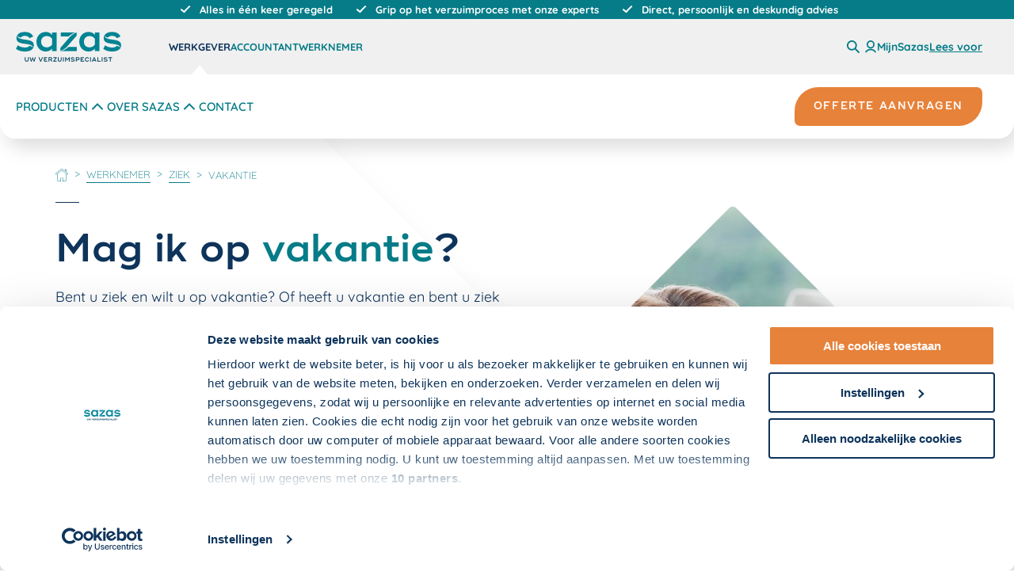

--- FILE ---
content_type: text/html; charset=utf-8
request_url: https://www.sazas.nl/werknemer/ziek/vakantie
body_size: 32291
content:
<!DOCTYPE html>
<html lang="nl">
<head>
    <meta charset="utf-8">
    <meta name="viewport" content="width=device-width, initial-scale=1" />

    
<script nonce="YM33hMYRncYRL26OQVVtkHtKUCs=">
    window.dataLayer = window.dataLayer || [];
    window.dataLayer = [
        {
            'trafficType': 'extern'
        }
    ];
</script>

    
<!-- Google Tag Manager -->
<script id="gtmScript" nonce="YM33hMYRncYRL26OQVVtkHtKUCs=">
(function(w,d,s,l,i){w[l]=w[l]||[];w[l].push({'gtm.start':
new Date().getTime(),event:'gtm.js'});var f=d.getElementsByTagName(s)[0],
j=d.createElement(s),dl=l!='dataLayer'?'&l='+l:'';j.async=true;j.src=
'https://www.googletagmanager.com/gtm.js?id='+i+dl;var n=d.querySelector('[nonce]');
    n && j.setAttribute('nonce', n.nonce || n.getAttribute('nonce'));

    //added code
    w.nonceForCustomScripts = n.nonce || n.getAttribute('nonce');
    //end added code

    f.parentNode.insertBefore(j, f);
    })(window, document, 'script', 'dataLayer', 'GTM-N33XHFH');</script>
<!-- End Google Tag Manager -->

    
        



<title>Mag ik op vakantie als ik ziek ben? | Werknemer | Sazas</title>
<meta content="Bent u ziek en wilt u op vakantie? Of heeft u vakantie en bent u ziek geworden? Er zijn dan regels waar u zich aan moet houden. Bekijk ze hier." name="description">

        
<meta property="og:locale" content="nl_NL" />
<meta property="og:type" content="article" />
<meta property="og:url" content="https://www.sazas.nl/werknemer/ziek/vakantie" />

    <meta property="og:site_name" content="Sazas"/>

<meta property="og:title" content="Mag ik op vakantie als ik ziek ben? | Werknemer | Sazas" />

    <meta property="og:description" content="Bent u ziek en wilt u op vakantie? Of heeft u vakantie en bent u ziek geworden? Er zijn dan regels waar u zich aan moet houden. Bekijk ze hier."/>

    <meta property="og:image" content="https://www.sazas.nl//static/manifest/share-image.png"/>
    <meta property="og:image:type" content="image/png"/>

<meta name="twitter:card" content="summary_large_image">
    <meta name="twitter:site" content="@OWMSAZAS">
<meta name="twitter:title" content="Mag ik op vakantie als ik ziek ben? | Werknemer | Sazas">
    <meta name="twitter:description" content="Bent u ziek en wilt u op vakantie? Of heeft u vakantie en bent u ziek geworden? Er zijn dan regels waar u zich aan moet houden. Bekijk ze hier.">
    <meta name="twitter:image" content="https://www.sazas.nl//static/manifest/share-image.png">


        

    

    <!-- Generic app tags -->
    <link rel="manifest" href="/static/manifest/manifest.json">
    <meta name="theme-color" content="#0e345b">

    <!-- Apple app tags -->
    <link rel="apple-touch-icon" sizes="180x180" href="/static/manifest/apple-icon-180x180.png">

    <!-- favicon -->
    <link rel="icon" type="image/png" sizes="192x192" href="/static/manifest/android-icon-192x192.png">
    <link rel="icon" type="image/png" sizes="32x32" href="/static/manifest/favicon-32x32.png">

    <script type="module" src="/static/assets/entry-2m0uTasa.js" nonce="YM33hMYRncYRL26OQVVtkHtKUCs="></script>

        <script id="rs_req_Init" type="text/javascript" src="https://cdn-eu.readspeaker.com/script/14449/webReader/webReader.js?pids=wr" nonce="YM33hMYRncYRL26OQVVtkHtKUCs="></script>
        <script type="text/javascript" nonce="YM33hMYRncYRL26OQVVtkHtKUCs=">
            window.rsConf = {
            general: {
            usePost: true,
            skipHiddenContent: true
            },
            cb: {
            audio: {
            loaded: function () {
            const dialog = this.closest("dialog");
            if (dialog) {
            const cp = document.getElementById("rs-controlpanel") ?? rspkr.ui.getActivePlayer().getMobileContainer();
            dialog.append(cp);

            dialog.addEventListener("close", () => {
            rspkr.ui.destroyActivePlayer();
            document.body.append(cp);
            });
            }
            }
            }
            }
            }

            window.ReadSpeaker.init('main_content');
        </script>

    <link rel="stylesheet" href="/static/assets/style-f9cSJ8uB.css" />
    <meta name="msvalidate.01" content="8EE7152EF64672ED7ECC3FD2F4095E84" />
</head>
<body>
    <div class="o-wrap-page o-wrap-page--new js--wrap-page">

        

<script nonce="YM33hMYRncYRL26OQVVtkHtKUCs=">
    window.dataLayer = window.dataLayer || [];
    window.dataLayer.push({
 'pageType': 'Thema',     });
</script>

        <a href="#main_content" class="skip-link">
            Overslaan en naar de inhoud gaan
        </a>

        
            



<header class="c-header c-header-sazas js-outsideclick js-navigation-wrapper js-setActiveItem">
        <div class="c-header__usps">
            <header-usps>
                <ul class="o-layout o-layout--gutter o-layout--align-center u-margin-bottom-none">
                        <li class="o-layout__cell o-layout__cell--fit c-header__usps-item  is-active"
                            data-header-usps-item>
                            <span class="o-layout o-layout--align-middle o-layout--gutter-tiny">
                                <span class="o-layout__cell  o-layout__cell--fit">
                                    
    <svg class="c-icon c-icon--social" role="presentation" aria-hidden="true">
        <use href="/static/dist/sprite.svg?v=20251022110848#icon-checkmark-clean"></use>
    </svg>

                                </span>
                                <span class="o-layout__cell o-layout__cell--fill">
                                    Alles in &#xE9;&#xE9;n keer geregeld
                                </span>
                            </span>
                        </li>
                        <li class="o-layout__cell o-layout__cell--fit c-header__usps-item  "
                            data-header-usps-item>
                            <span class="o-layout o-layout--align-middle o-layout--gutter-tiny">
                                <span class="o-layout__cell  o-layout__cell--fit">
                                    
    <svg class="c-icon c-icon--social" role="presentation" aria-hidden="true">
        <use href="/static/dist/sprite.svg?v=20251022110848#icon-checkmark-clean"></use>
    </svg>

                                </span>
                                <span class="o-layout__cell o-layout__cell--fill">
                                    Grip op het verzuimproces met onze experts
                                </span>
                            </span>
                        </li>
                        <li class="o-layout__cell o-layout__cell--fit c-header__usps-item  "
                            data-header-usps-item>
                            <span class="o-layout o-layout--align-middle o-layout--gutter-tiny">
                                <span class="o-layout__cell  o-layout__cell--fit">
                                    
    <svg class="c-icon c-icon--social" role="presentation" aria-hidden="true">
        <use href="/static/dist/sprite.svg?v=20251022110848#icon-checkmark-clean"></use>
    </svg>

                                </span>
                                <span class="o-layout__cell o-layout__cell--fill">
                                    Direct, persoonlijk en deskundig advies
                                </span>
                            </span>
                        </li>
                </ul>
            </header-usps>
        </div>
    <div class="c-header__mobile-bar u-hidden--from-desk">
        <button class="c-navigation__trigger js-showhide"
                data-showhide-mobile
                data-menu-restore-trigger
                data-showhide-toggle="[data-menu-nav]"
                aria-expanded="false">
            <div class="c-navigation__btn">
                <div></div>
                <div></div>
                <div></div>
            </div>
            <div
                class="c-navigation__word">Menu</div>
        </button>


<a 
    href="/werkgever" 
    class="c-header__logo" 
    data-activestate-domain=5edca568-40df-480a-9094-5c31a604da0c
    title="{G - Logo Link Title}"
>
    <img 
        alt="Sazas Logo (2)" 
        class="logo" 
        src="/media/2564/sazas-logo.svg?rmode=crop&amp;width=133&amp;height=38&amp;v=1d8cd80a40998f0" 
        height="38" 
        width="133" 
        data-gtm="track['header','klik','logo','header']"
    />
</a>


        <div class="c-header__sub-action">
                <button title="Zoeken" class="c-header__sub-action-item js-showhide"
                        data-showhide-show="[data-mobile-searchbar]"
                        data-showhide-hide="[data-menu-nav],[data-menu-sub],[data-menu-supersub]">
                    
    <svg class="c-icon c-icon--small" role="presentation" aria-hidden="true">
        <use href="/static/dist/sprite.svg?v=20251022110848#search-icon"></use>
    </svg>

                </button>
                <a href="https://mijn.sazas.nl/Account/Login" target="_blank" rel="noopener noreferrer"
                   title="Mijn Sazas"
                   class="c-header__sub-action-item"
                   data-gtm="track['externe link','klik','https://mijn.sazas.nl/Account/Login','externelink']"
                >
                    
    <svg class="c-icon c-icon--small c-icon--clean" role="presentation" aria-hidden="true">
        <use href="/static/dist/sprite.svg?v=20251022110848#account"></use>
    </svg>

                    <span class="u-hidden">MijnSazas</span>
                </a>

                

<div id="readspeaker_button1" class="rs_skip rsbtn rs_preserve">
    <a 
        rel="nofollow"
       class="rsbtn_play"
       title="Laat de tekst voorlezen met ReadSpeaker webReader"
       href="https://app-eu.readspeaker.com/cgi-bin/rsent?customerid=14449&amp;amp;lang=nl_nl&amp;amp;url=https%3A%2F%2Fwww.sazas.nl%2Fwerknemer%2Fziek%2Fvakantie&amp;amp;readid=main_content">
        <span class="rsbtn_left rsimg rspart">
            <span class="rsbtn_text">
                <span>Lees voor</span>
            </span>
        </span>
    </a>
</div>        </div>
    </div>

        <div class="js-mobile-search c-navigation__searchbar" data-mobile-searchbar>
            <form action="/zoeken" method="get">
                
<div class="c-search-input__holder">
    <input placeholder="Zoeken" class="c-search-input__input js--search-input" name="s" />
    <button type="submit" class="c-search-input__btn">
        <span class="u-visually-hidden">
            zoeken
        </span>
        
    <svg class="c-icon" role="presentation" aria-hidden="true">
        <use href="/static/dist/sprite.svg?v=20251022110848#search-icon"></use>
    </svg>

    </button>
</div>
            </form>
            <button class="c-search-trigger js-showhide" data-showhide-hide="[data-mobile-searchbar]">
                <div class="c-search-trigger__icon" title="sluiten">
                    <div></div>
                    <div></div>
                    <div></div>
                </div>
            </button>
        </div>

    <div class="c-header__wrapper" data-menu-nav>
        <div class="c-nav c-nav--audience js-navigation-wrapper">
            <div class="c-header__retain">
                <nav class="c-navigation__wrapper" aria-label="hoofdnavigatie">

                        <div class="c-logo__wrapper">
                            
<a 
    href="/werkgever" 
    class="c-header__logo u-hidden--until-desk" 
    data-activestate-domain=5edca568-40df-480a-9094-5c31a604da0c
    title="{G - Logo Link Title}"
>
    <img 
        alt="Sazas Logo (2)" 
        class="logo" 
        src="/media/2564/sazas-logo.svg?rmode=crop&amp;width=133&amp;height=38&amp;v=1d8cd80a40998f0" 
        height="38" 
        width="133" 
        data-gtm="track['header','klik','logo','header']"
    />
</a>


                        </div>

                        <ul class="c-header-list c-nav-list c-nav-list--medium" data-menu-group="audience">
                                <li class="c-header-list__item c-nav-list__item">
                                        <a class="c-header-list__link c-nav__item c-nav__item--audience has-arrow js-showhide is-selected"
                                           data-menu-restore
                                           data-activestate-domain="5edca568-40df-480a-9094-5c31a604da0c"
                                           data-menu-audience="5edca568-40df-480a-9094-5c31a604da0c"
                                           data-showhide-show="[data-mainmenu='e1385aa1-9e5e-4bdc-8bd6-e6fecae78326']"
                                           data-showhide-hide="[data-mainmenu],[data-menu-sub],[data-menu-supersub]"
                                           href="/werkgever"
                                           data-gtm="track['header','klik','Werkgever','header']">
                                            Werkgever
                                        </a>

                                </li>
                                <li class="c-header-list__item c-nav-list__item">
                                        <a class="c-header-list__link c-nav__item c-nav__item--audience has-arrow js-showhide"
                                           data-menu-restore
                                           data-activestate-domain="cadf76dd-29e1-425e-9dda-f7aaaa1f8c73"
                                           data-menu-audience="cadf76dd-29e1-425e-9dda-f7aaaa1f8c73"
                                           data-showhide-show="[data-mainmenu='548758f7-882c-44b7-9a17-77264d34912c']"
                                           data-showhide-hide="[data-mainmenu],[data-menu-sub],[data-menu-supersub]"
                                           href="/accountant"
                                           data-gtm="track['header','klik','Accountant','header']">
                                            Accountant
                                        </a>

                                </li>
                                <li class="c-header-list__item c-nav-list__item">
                                        <a class="c-header-list__link c-nav__item c-nav__item--audience has-arrow js-showhide"
                                           data-menu-restore
                                           data-activestate-domain="0ec68e51-9620-4bc5-b6b7-e0fd2934ffe0"
                                           data-menu-audience="0ec68e51-9620-4bc5-b6b7-e0fd2934ffe0"
                                           data-showhide-show="[data-mainmenu='60e8d3f9-96b7-48f5-bd83-14b500f57f62']"
                                           data-showhide-hide="[data-mainmenu],[data-menu-sub],[data-menu-supersub]"
                                           href="/werknemer"
                                           data-gtm="track['header','klik','Werknemer','header']">
                                            Werknemer
                                        </a>

                                </li>
                        </ul>
                    <div class="c-header__sub-action u-hidden--until-desk">

                            <button title="Zoeken" class="c-header__sub-action-item u-hidden--until-desk js-showhide"
                                    data-showhide-show="[data-searchbar]"
                                    data-showhide-hide="[data-menu-nav],[data-menu-sub],[data-menu-supersub]">
                                
    <svg class="c-icon c-icon--small" role="presentation" aria-hidden="true">
        <use href="/static/dist/sprite.svg?v=20251022110848#search-icon"></use>
    </svg>

                            </button>

                            <a href="https://mijn.sazas.nl/Account/Login"
                               target="_blank" rel="noopener noreferrer"
                               title="Mijn Sazas"
                               class="c-header__sub-action-item u-hidden--until-desk"
                               data-gtm="track['externe link','klik','https://mijn.sazas.nl/Account/Login','externelink']"
                            >
                                
    <svg class="c-icon c-icon--small c-icon--clean" role="presentation" aria-hidden="true">
        <use href="/static/dist/sprite.svg?v=20251022110848#account"></use>
    </svg>

                                <span class="c-header__sub-action-label">MijnSazas</span>
                            </a>



<div id="readspeaker_button1" class="rs_skip rsbtn rs_preserve">
    <a 
        rel="nofollow"
       class="rsbtn_play"
       title="Laat de tekst voorlezen met ReadSpeaker webReader"
       href="https://app-eu.readspeaker.com/cgi-bin/rsent?customerid=14449&amp;amp;lang=nl_nl&amp;amp;url=https%3A%2F%2Fwww.sazas.nl%2Fwerknemer%2Fziek%2Fvakantie&amp;amp;readid=main_content">
        <span class="rsbtn_left rsimg rspart">
            <span class="rsbtn_text">
                <span>Lees voor</span>
            </span>
        </span>
    </a>
</div>
                    </div>
                    <button
                        class="o-button-clean u-margin-left-auto u-hidden--from-desk js-showhide"
                        data-showhide-close="[data-showhide-mobile]"
                        data-showhide-hide="[data-menu-nav],[data-menu-sub],[data-menu-supersub]">
                        <span class="u-visually-hidden">
                            Sluiten
                        </span>

                        
    <svg class="c-icon c-icon" role="presentation" aria-hidden="true">
        <use href="/static/dist/sprite.svg?v=20251022110848#icon-close"></use>
    </svg>

                    </button>
                </nav>

                    <div class="c-search__wrapper" data-searchbar>
                        <div class="c-header__sub-bar-search">
                            <form action="/zoeken" method="get" class="c-header__search">
                                
<div class="c-search-input__holder">
    <input placeholder="Zoeken" class="c-search-input__input js--search-input" name="s" />
    <button type="submit" class="c-search-input__btn">
        <span class="u-visually-hidden">
            zoeken
        </span>
        
    <svg class="c-icon" role="presentation" aria-hidden="true">
        <use href="/static/dist/sprite.svg?v=20251022110848#search-icon"></use>
    </svg>

    </button>
</div>
                            </form>
                            <div class="c-search-trigger js-showhide" data-showhide-hide="[data-searchbar]">
                                <div class="c-search-trigger__icon" title="sluiten">
                                    <div></div>
                                    <div></div>
                                    <div></div>
                                </div>
                            </div>
                        </div>
                    </div>
            </div>
        </div>

            <div class="c-nav c-nav--main">
                <div class="c-header__retain" data-menu-group="main">
                        <div id="5edca568-40df-480a-9094-5c31a604da0c" data-mainmenu="e1385aa1-9e5e-4bdc-8bd6-e6fecae78326"
                             class="c-navigation__wrapper u-hide u-hide--flex is-active">
                                <ul class="c-header-list c-nav-list c-nav-list--large u-width-100">
                                                <li class="c-header-list__item">
                                                    <button
                                                        class="c-nav__item js-showhide js-activestate"
                                                        data-activestate-subdomain="69ceb811-f41b-48c5-80b5-390875ff0ffb"
                                                        data-showhide-hide="[data-submenu],[data-menu-info]"
                                                        data-showhide-toggle="[data-menu-sub]"
                                                        data-showhide-show="[data-nav-sub],[data-submenu='69ceb811-f41b-48c5-80b5-390875ff0ffb'],[data-menu-info='69ceb811-f41b-48c5-80b5-390875ff0ffb']">
                                                        
    <svg class="c-icon c-icon--medium2" role="presentation" aria-hidden="true">
        <use href="/static/dist/sprite.svg?v=20251022110848#chevron-right"></use>
    </svg>

                                                        Producten
                                                    </button>
                                                </li>
                                                <li class="c-header-list__item">
                                                    <button
                                                        class="c-nav__item js-showhide js-activestate"
                                                        data-activestate-subdomain="9410ae51-03ae-4c9a-938f-9fcbed89f3da"
                                                        data-showhide-hide="[data-submenu],[data-menu-info]"
                                                        data-showhide-toggle="[data-menu-sub]"
                                                        data-showhide-show="[data-nav-sub],[data-submenu='9410ae51-03ae-4c9a-938f-9fcbed89f3da'],[data-menu-info='9410ae51-03ae-4c9a-938f-9fcbed89f3da']">
                                                        
    <svg class="c-icon c-icon--medium2" role="presentation" aria-hidden="true">
        <use href="/static/dist/sprite.svg?v=20251022110848#chevron-right"></use>
    </svg>

                                                        Over Sazas
                                                    </button>
                                                </li>
                                                <li class="c-header-list__item">
                                                    <a class="c-header-list__link c-nav__item"
                                                       href="/contact"
                                                       target=""
                                                       aria-expanded="false"
                                                       data-activestate-subdomain="2fb66a6b-bcbf-4631-bf25-88c7c0952633"
                                                       data-gtm="track['header','klik','Contact','header']">
                                                        Contact
                                                    </a>
                                                </li>
                                </ul>
                                <a class="c-button c-button--secondary c-header__cta"
                                   href="/offerte-aanvragen"
                                   target=""
                                   data-gtm="track['header','klik','Offerte aanvragen','header']">
                                    <span class="c-button__inner">
                                        <span class="c-button__label">
                                            Offerte aanvragen
                                        </span>
                                    </span>
                                </a>
                                <div class="c-nav__information u-hidden--from-desk is-active">
                                    <h4 class="c-nav-info__title">Interessant voor u</h4>
                                    <ul class="c-header-list c-nav-info__list">
                                                <li class="c-header-list__item c-nav-info__link">
                                                    <a class="c-header-list__link"
                                                       href="/werkgever/nieuws-voor-werkgevers"
                                                       target=""
                                                       data-gtm="track['header','klik','Nieuwsartikelen','header']">
                                                        Nieuwsartikelen
                                                    </a>
                                                </li>
                                                <li class="c-header-list__item c-nav-info__link">
                                                    <a class="c-header-list__link"
                                                       href="/werkgever/whitepapers-voor-werkgevers"
                                                       target=""
                                                       data-gtm="track['header','klik','Whitepapers','header']">
                                                        Whitepapers
                                                    </a>
                                                </li>
                                                <li class="c-header-list__item c-nav-info__link">
                                                    <a class="c-header-list__link"
                                                       href="/kennisbank"
                                                       target=""
                                                       data-gtm="track['header','klik','Kennisbank','header']">
                                                        Kennisbank
                                                    </a>
                                                </li>
                                                <li class="c-header-list__item c-nav-info__link">
                                                    <a class="c-header-list__link"
                                                       href="/veelgestelde-vragen"
                                                       target=""
                                                       data-gtm="track['header','klik','Veelgestelde vragen','header']">
                                                        Veelgestelde vragen
                                                    </a>
                                                </li>
                                    </ul>
                                </div>
                        </div>
                        <div id="cadf76dd-29e1-425e-9dda-f7aaaa1f8c73" data-mainmenu="548758f7-882c-44b7-9a17-77264d34912c"
                             class="c-navigation__wrapper u-hide u-hide--flex">
                                <ul class="c-header-list c-nav-list c-nav-list--large u-width-100">
                                                <li class="c-header-list__item">
                                                    <button
                                                        class="c-nav__item js-showhide js-activestate"
                                                        data-activestate-subdomain="6050e757-a221-4941-bdaf-176fae332e54"
                                                        data-showhide-hide="[data-submenu],[data-menu-info]"
                                                        data-showhide-toggle="[data-menu-sub]"
                                                        data-showhide-show="[data-nav-sub],[data-submenu='6050e757-a221-4941-bdaf-176fae332e54'],[data-menu-info='6050e757-a221-4941-bdaf-176fae332e54']">
                                                        
    <svg class="c-icon c-icon--medium2" role="presentation" aria-hidden="true">
        <use href="/static/dist/sprite.svg?v=20251022110848#chevron-right"></use>
    </svg>

                                                        Producten
                                                    </button>
                                                </li>
                                                <li class="c-header-list__item">
                                                    <button
                                                        class="c-nav__item js-showhide js-activestate"
                                                        data-activestate-subdomain="325e6b67-b262-4f47-8461-e58995adb49a"
                                                        data-showhide-hide="[data-submenu],[data-menu-info]"
                                                        data-showhide-toggle="[data-menu-sub]"
                                                        data-showhide-show="[data-nav-sub],[data-submenu='325e6b67-b262-4f47-8461-e58995adb49a'],[data-menu-info='325e6b67-b262-4f47-8461-e58995adb49a']">
                                                        
    <svg class="c-icon c-icon--medium2" role="presentation" aria-hidden="true">
        <use href="/static/dist/sprite.svg?v=20251022110848#chevron-right"></use>
    </svg>

                                                        Over Sazas
                                                    </button>
                                                </li>
                                                <li class="c-header-list__item">
                                                    <a class="c-header-list__link c-nav__item"
                                                       href="/contact"
                                                       target=""
                                                       aria-expanded="false"
                                                       data-activestate-subdomain="acea3dd4-4c5c-4c1a-bd70-fd77573db49c"
                                                       data-gtm="track['header','klik','Contact','header']">
                                                        Contact
                                                    </a>
                                                </li>
                                </ul>
                                <a class="c-button c-button--secondary c-header__cta"
                                   href="/accountant/offerte-aanvragen"
                                   target=""
                                   data-gtm="track['header','klik','Offerte aanvragen','header']">
                                    <span class="c-button__inner">
                                        <span class="c-button__label">
                                            Offerte aanvragen
                                        </span>
                                    </span>
                                </a>
                                <div class="c-nav__information u-hidden--from-desk is-active">
                                    <h4 class="c-nav-info__title">Interessant voor u</h4>
                                    <ul class="c-header-list c-nav-info__list">
                                                <li class="c-header-list__item c-nav-info__link">
                                                    <a class="c-header-list__link"
                                                       href="/accountant/nieuws-voor-accountants"
                                                       target=""
                                                       data-gtm="track['header','klik','Nieuwsartikelen','header']">
                                                        Nieuwsartikelen
                                                    </a>
                                                </li>
                                                <li class="c-header-list__item c-nav-info__link">
                                                    <a class="c-header-list__link"
                                                       href="/accountant/whitepapers-voor-accountants"
                                                       target=""
                                                       data-gtm="track['header','klik','Whitepapers','header']">
                                                        Whitepapers
                                                    </a>
                                                </li>
                                                <li class="c-header-list__item c-nav-info__link">
                                                    <a class="c-header-list__link"
                                                       href="/kennisbank"
                                                       target=""
                                                       data-gtm="track['header','klik','Kennisbank','header']">
                                                        Kennisbank
                                                    </a>
                                                </li>
                                                <li class="c-header-list__item c-nav-info__link">
                                                    <a class="c-header-list__link"
                                                       href="/veelgestelde-vragen"
                                                       target=""
                                                       data-gtm="track['header','klik','Veelgestelde vragen','header']">
                                                        Veelgestelde vragen
                                                    </a>
                                                </li>
                                    </ul>
                                </div>
                        </div>
                        <div id="0ec68e51-9620-4bc5-b6b7-e0fd2934ffe0" data-mainmenu="60e8d3f9-96b7-48f5-bd83-14b500f57f62"
                             class="c-navigation__wrapper u-hide u-hide--flex">
                                <ul class="c-header-list c-nav-list c-nav-list--large u-width-100">
                                                <li class="c-header-list__item">
                                                    <button
                                                        class="c-nav__item js-showhide js-activestate"
                                                        data-activestate-subdomain="96989019-6b8a-42b8-8be8-2338be50bdb9"
                                                        data-showhide-hide="[data-submenu],[data-menu-info]"
                                                        data-showhide-toggle="[data-menu-sub]"
                                                        data-showhide-show="[data-nav-sub],[data-submenu='96989019-6b8a-42b8-8be8-2338be50bdb9'],[data-menu-info='96989019-6b8a-42b8-8be8-2338be50bdb9']">
                                                        
    <svg class="c-icon c-icon--medium2" role="presentation" aria-hidden="true">
        <use href="/static/dist/sprite.svg?v=20251022110848#chevron-right"></use>
    </svg>

                                                        Producten
                                                    </button>
                                                </li>
                                                <li class="c-header-list__item">
                                                    <button
                                                        class="c-nav__item js-showhide js-activestate"
                                                        data-activestate-subdomain="2d74ca7a-d01d-41b6-a941-d5ce8e59c9a9"
                                                        data-showhide-hide="[data-submenu],[data-menu-info]"
                                                        data-showhide-toggle="[data-menu-sub]"
                                                        data-showhide-show="[data-nav-sub],[data-submenu='2d74ca7a-d01d-41b6-a941-d5ce8e59c9a9'],[data-menu-info='2d74ca7a-d01d-41b6-a941-d5ce8e59c9a9']">
                                                        
    <svg class="c-icon c-icon--medium2" role="presentation" aria-hidden="true">
        <use href="/static/dist/sprite.svg?v=20251022110848#chevron-right"></use>
    </svg>

                                                        Over Sazas
                                                    </button>
                                                </li>
                                                <li class="c-header-list__item">
                                                    <a class="c-header-list__link c-nav__item"
                                                       href="/contact"
                                                       target=""
                                                       aria-expanded="false"
                                                       data-activestate-subdomain="ee129316-1b52-4704-b9b2-c3517ce7db73"
                                                       data-gtm="track['header','klik','Contact','header']">
                                                        Contact
                                                    </a>
                                                </li>
                                </ul>
                                <div class="c-nav__information u-hidden--from-desk is-active">
                                    <h4 class="c-nav-info__title">Interessant voor u</h4>
                                    <ul class="c-header-list c-nav-info__list">
                                                <li class="c-header-list__item c-nav-info__link">
                                                    <a class="c-header-list__link"
                                                       href="/kennisbank"
                                                       target=""
                                                       data-gtm="track['header','klik','Kennisbank','header']">
                                                        Kennisbank
                                                    </a>
                                                </li>
                                                <li class="c-header-list__item c-nav-info__link">
                                                    <a class="c-header-list__link"
                                                       href="/werknemer/veelgestelde-vragen"
                                                       target=""
                                                       data-gtm="track['header','klik','Veelgestelde vragen','header']">
                                                        Veelgestelde vragen
                                                    </a>
                                                </li>
                                    </ul>
                                </div>
                        </div>
                </div>
            </div>
            <div class="c-nav-sub u-hidden--until-desk" data-menu-sub>
                <div class="c-header__retain">
                    <div class="c-nav-sub__sub u-hide" data-menu-group="sub-navigation" data-menu-sub>
                                        <div data-submenu="69ceb811-f41b-48c5-80b5-390875ff0ffb" class="c-nav-sub__wrapper">
                                            <div class="c-nav-sidebar">
                                                <ul class="c-header-list c-nav-sidebar__list">
                                                            <li class="c-header-list__item u-width-100">
                                                                <button
                                                                    class="c-nav__item c-nav__item--sub js-showhide is-selected"
                                                                    data-showhide-hide="[data-linkmenu]"
                                                                    data-showhide-show="[data-menu-link], [data-linkmenu='Verzuimverzekeringspakketten']">Verzuimverzekeringspakketten</button>
                                                            </li>
                                                            <li class="c-header-list__item u-width-100">
                                                                <button
                                                                    class="c-nav__item c-nav__item--sub js-showhide"
                                                                    data-showhide-hide="[data-linkmenu]"
                                                                    data-showhide-show="[data-menu-link], [data-linkmenu='Verzuimverzekering']">Verzuimverzekering</button>
                                                            </li>
                                                            <li class="c-header-list__item u-width-100">
                                                                <button
                                                                    class="c-nav__item c-nav__item--sub js-showhide"
                                                                    data-showhide-hide="[data-linkmenu]"
                                                                    data-showhide-show="[data-menu-link], [data-linkmenu='Verzuimdiensten']">Verzuimdiensten</button>
                                                            </li>
                                                </ul>
                                            </div>
                                            <div class="c-nav-sub__link" data-menu-link>
                                                        <ul class="c-header-list c-nav-link__group is-active"
                                                            data-linkmenu='Verzuimverzekeringspakketten'>
                                                                    <li class="c-header-list__item c-nav-link__item">
                                                                        <a class="c-header-list__link"
                                                                           href="/pakketvergelijker"
                                                                           target=""
                                                                           data-gtm="track['header','klik','Pakketvergelijker Sazas','header']">
                                                                            Pakketvergelijker Sazas
                                                                        </a>
                                                                    </li>
                                                                    <li class="c-header-list__item c-nav-link__item">
                                                                        <a class="c-header-list__link"
                                                                           href="/verzuimverzekeringen/ineigenhand"
                                                                           target=""
                                                                           data-gtm="track['header','klik','InEigenHand','header']">
                                                                            InEigenHand
                                                                        </a>
                                                                    </li>
                                                                    <li class="c-header-list__item c-nav-link__item">
                                                                        <a class="c-header-list__link"
                                                                           href="/verzuimverzekeringen/handenvrij-compleet"
                                                                           target=""
                                                                           data-gtm="track['header','klik','HandenVrij Compleet','header']">
                                                                            HandenVrij Compleet
                                                                        </a>
                                                                    </li>
                                                                    <li class="c-header-list__item c-nav-link__item">
                                                                        <a class="c-header-list__link"
                                                                           href="/verzuimverzekeringen/handenvrij-mkb-verzuim-ontzorg"
                                                                           target=""
                                                                           data-gtm="track['header','klik','HandenVrij MKB verzuim-ontzorg','header']">
                                                                            HandenVrij MKB verzuim-ontzorg
                                                                        </a>
                                                                    </li>
                                                        </ul>
                                                        <ul class="c-header-list c-nav-link__group"
                                                            data-linkmenu='Verzuimverzekering'>
                                                                    <li class="c-header-list__item c-nav-link__item">
                                                                        <a class="c-header-list__link"
                                                                           href="/verzuimverzekeringen/verzuimverzekering"
                                                                           target=""
                                                                           data-gtm="track['header','klik','Sazas Verzuimverzekering','header']">
                                                                            Sazas Verzuimverzekering
                                                                        </a>
                                                                    </li>
                                                                    <li class="c-header-list__item c-nav-link__item">
                                                                        <a class="c-header-list__link"
                                                                           href="/verzuimverzekeringen/mkb-verzuim-ontzorgverzekering"
                                                                           target=""
                                                                           data-gtm="track['header','klik','MKB verzuim-ontzorgverzekering','header']">
                                                                            MKB verzuim-ontzorgverzekering
                                                                        </a>
                                                                    </li>
                                                                    <li class="c-header-list__item c-nav-link__item">
                                                                        <a class="c-header-list__link"
                                                                           href="/verzuimverzekeringen/ongevallenverzekering"
                                                                           target=""
                                                                           data-gtm="track['header','klik','Sazas Ongevallenverzekering','header']">
                                                                            Sazas Ongevallenverzekering
                                                                        </a>
                                                                    </li>
                                                                    <li class="c-header-list__item c-nav-link__item">
                                                                        <a class="c-header-list__link"
                                                                           href="/verzuimverzekeringen/plus-verzekering"
                                                                           target=""
                                                                           data-gtm="track['header','klik','PLUS-verzekering','header']">
                                                                            PLUS-verzekering
                                                                        </a>
                                                                    </li>
                                                                    <li class="c-header-list__item c-nav-link__item">
                                                                        <a class="c-header-list__link"
                                                                           href="/verzuimverzekeringen/inkomen-gezond-verzekering"
                                                                           target=""
                                                                           data-gtm="track['header','klik','Inkomen Gezond verzekering','header']">
                                                                            Inkomen Gezond verzekering
                                                                        </a>
                                                                    </li>
                                                                    <li class="c-header-list__item c-nav-link__item">
                                                                        <a class="c-header-list__link"
                                                                           href="/verzuimverzekeringen/zw-erd-verzekering"
                                                                           target=""
                                                                           data-gtm="track['header','klik','ZW ERD-verzekering','header']">
                                                                            ZW ERD-verzekering
                                                                        </a>
                                                                    </li>
                                                                    <li class="c-header-list__item c-nav-link__item">
                                                                        <a class="c-header-list__link"
                                                                           href="/verzuimverzekeringen/wga-erd-verzekering"
                                                                           target=""
                                                                           data-gtm="track['header','klik','WGA ERD-verzekering','header']">
                                                                            WGA ERD-verzekering
                                                                        </a>
                                                                    </li>
                                                                    <li class="c-header-list__item c-nav-link__item">
                                                                        <a class="c-header-list__link"
                                                                           href="/verzuimverzekeringen/wga-hiaatverzekering"
                                                                           target=""
                                                                           data-gtm="track['header','klik','WGA-hiaatverzekering','header']">
                                                                            WGA-hiaatverzekering
                                                                        </a>
                                                                    </li>
                                                                    <li class="c-header-list__item c-nav-link__item">
                                                                        <a class="c-header-list__link"
                                                                           href="/verzuimverzekeringen/wia-excedentverzekering"
                                                                           target=""
                                                                           data-gtm="track['header','klik','WIA-excedentverzekering','header']">
                                                                            WIA-excedentverzekering
                                                                        </a>
                                                                    </li>
                                                                <li class="c-header-list__item c-nav-link__item">
                                                                    <a class="c-header-list__link c-header-list__link--bold"
                                                                       href="/verzuimverzekeringen"
                                                                       target=""
                                                                       data-gtm="track['header','klik','Welke verzuimverzekering past bij u?','header']">
                                                                        Welke verzuimverzekering past bij u?
                                                                    </a>
                                                                </li>
                                                        </ul>
                                                        <ul class="c-header-list c-nav-link__group"
                                                            data-linkmenu='Verzuimdiensten'>
                                                                    <li class="c-header-list__item c-nav-link__item">
                                                                        <a class="c-header-list__link"
                                                                           href="/verzuimdiensten/externe-vertrouwenspersoon-en-psa-beleid"
                                                                           target=""
                                                                           data-gtm="track['header','klik','Externe vertrouwenspersoon en PSA-beleid','header']">
                                                                            Externe vertrouwenspersoon en PSA-beleid
                                                                        </a>
                                                                    </li>
                                                                    <li class="c-header-list__item c-nav-link__item">
                                                                        <a class="c-header-list__link"
                                                                           href="/verzuimdiensten/arbodienstverlening"
                                                                           target=""
                                                                           data-gtm="track['header','klik','Arbodienstverlening','header']">
                                                                            Arbodienstverlening
                                                                        </a>
                                                                    </li>
                                                                    <li class="c-header-list__item c-nav-link__item">
                                                                        <a class="c-header-list__link"
                                                                           href="/verzuimdiensten/risico-inventarisatie-en-evaluatie"
                                                                           target=""
                                                                           data-gtm="track['header','klik','Risico-inventarisatie en -evaluatie','header']">
                                                                            Risico-inventarisatie en -evaluatie
                                                                        </a>
                                                                    </li>
                                                                    <li class="c-header-list__item c-nav-link__item">
                                                                        <a class="c-header-list__link"
                                                                           href="/verzuimdiensten/interventies"
                                                                           target=""
                                                                           data-gtm="track['header','klik','Interventies','header']">
                                                                            Interventies
                                                                        </a>
                                                                    </li>
                                                                    <li class="c-header-list__item c-nav-link__item">
                                                                        <a class="c-header-list__link"
                                                                           href="/verzuimdiensten/pmo"
                                                                           target=""
                                                                           data-gtm="track['header','klik','Preventief Medisch Onderzoek','header']">
                                                                            Preventief Medisch Onderzoek
                                                                        </a>
                                                                    </li>
                                                                    <li class="c-header-list__item c-nav-link__item">
                                                                        <a class="c-header-list__link"
                                                                           href="/verzuimdiensten/werkplekonderzoek"
                                                                           target=""
                                                                           data-gtm="track['header','klik','Werkplekonderzoek','header']">
                                                                            Werkplekonderzoek
                                                                        </a>
                                                                    </li>
                                                                    <li class="c-header-list__item c-nav-link__item">
                                                                        <a class="c-header-list__link"
                                                                           href="/verzuimdiensten/cursussen-workshops"
                                                                           target=""
                                                                           data-gtm="track['header','klik','Cursussen workshops','header']">
                                                                            Cursussen workshops
                                                                        </a>
                                                                    </li>
                                                                    <li class="c-header-list__item c-nav-link__item">
                                                                        <a class="c-header-list__link"
                                                                           href="/verzuimdiensten/preventief-spreekuur"
                                                                           target=""
                                                                           data-gtm="track['header','klik','Preventief spreekuur','header']">
                                                                            Preventief spreekuur
                                                                        </a>
                                                                    </li>
                                                                <li class="c-header-list__item c-nav-link__item">
                                                                    <a class="c-header-list__link c-header-list__link--bold"
                                                                       href="/verzuimdiensten"
                                                                       target=""
                                                                       data-gtm="track['header','klik','Bekijk onze verzuimdiensten','header']">
                                                                        Bekijk onze verzuimdiensten
                                                                    </a>
                                                                </li>
                                                        </ul>
                                            </div>
                                                <div class="c-nav__information">
                                                    <h4 class="c-nav-info__title">Interessant voor u</h4>
                                                    <ul class="c-header-list c-nav-info__list">
                                                                <li class="c-header-list__item c-nav-info__link">
                                                                    <a class="c-header-list__link"
                                                                       href="/werkgever/nieuws-voor-werkgevers"
                                                                       target=""
                                                                       data-gtm="track['header','klik','Nieuwsartikelen','header']">
                                                                        Nieuwsartikelen
                                                                    </a>
                                                                </li>
                                                                <li class="c-header-list__item c-nav-info__link">
                                                                    <a class="c-header-list__link"
                                                                       href="/werkgever/whitepapers-voor-werkgevers"
                                                                       target=""
                                                                       data-gtm="track['header','klik','Whitepapers','header']">
                                                                        Whitepapers
                                                                    </a>
                                                                </li>
                                                                <li class="c-header-list__item c-nav-info__link">
                                                                    <a class="c-header-list__link"
                                                                       href="/kennisbank"
                                                                       target=""
                                                                       data-gtm="track['header','klik','Kennisbank','header']">
                                                                        Kennisbank
                                                                    </a>
                                                                </li>
                                                                <li class="c-header-list__item c-nav-info__link">
                                                                    <a class="c-header-list__link"
                                                                       href="/veelgestelde-vragen"
                                                                       target=""
                                                                       data-gtm="track['header','klik','Veelgestelde vragen','header']">
                                                                        Veelgestelde vragen
                                                                    </a>
                                                                </li>
                                                    </ul>
                                                </div>
                                        </div>
                                        <div data-submenu="9410ae51-03ae-4c9a-938f-9fcbed89f3da" class="c-nav-sub__wrapper">
                                            <div class="c-nav-sidebar">
                                                <ul class="c-header-list c-nav-sidebar__list">
                                                            <li class="c-header-list__item u-width-100">
                                                                <button
                                                                    class="c-nav__item c-nav__item--sub js-showhide is-selected"
                                                                    data-showhide-hide="[data-linkmenu]"
                                                                    data-showhide-show="[data-menu-link], [data-linkmenu='Over Sazas']">Over Sazas</button>
                                                            </li>
                                                            <li class="c-header-list__item u-width-100">
                                                                <button
                                                                    class="c-nav__item c-nav__item--sub js-showhide"
                                                                    data-showhide-hide="[data-linkmenu]"
                                                                    data-showhide-show="[data-menu-link], [data-linkmenu='Werken bij Sazas']">Werken bij Sazas</button>
                                                            </li>
                                                </ul>
                                            </div>
                                            <div class="c-nav-sub__link" data-menu-link>
                                                        <ul class="c-header-list c-nav-link__group is-active"
                                                            data-linkmenu='Over Sazas'>
                                                                    <li class="c-header-list__item c-nav-link__item">
                                                                        <a class="c-header-list__link"
                                                                           href="/over-sazas/wij-zijn-sazas"
                                                                           target=""
                                                                           data-gtm="track['header','klik','Wij zijn Sazas','header']">
                                                                            Wij zijn Sazas
                                                                        </a>
                                                                    </li>
                                                                    <li class="c-header-list__item c-nav-link__item">
                                                                        <a class="c-header-list__link"
                                                                           href="/over-sazas/bestuur-en-organisatie"
                                                                           target=""
                                                                           data-gtm="track['header','klik','Bestuur en organisatie','header']">
                                                                            Bestuur en organisatie
                                                                        </a>
                                                                    </li>
                                                                    <li class="c-header-list__item c-nav-link__item">
                                                                        <a class="c-header-list__link"
                                                                           href="/over-sazas/onze-cijfers"
                                                                           target=""
                                                                           data-gtm="track['header','klik','Onze cijfers','header']">
                                                                            Onze cijfers
                                                                        </a>
                                                                    </li>
                                                                    <li class="c-header-list__item c-nav-link__item">
                                                                        <a class="c-header-list__link"
                                                                           href="/over-sazas/sazas-in-de-pers"
                                                                           target=""
                                                                           data-gtm="track['header','klik','Sazas in de pers','header']">
                                                                            Sazas in de pers
                                                                        </a>
                                                                    </li>
                                                                    <li class="c-header-list__item c-nav-link__item">
                                                                        <a class="c-header-list__link"
                                                                           href="/over-sazas/klantverhalen"
                                                                           target=""
                                                                           data-gtm="track['header','klik','Klantverhalen','header']">
                                                                            Klantverhalen
                                                                        </a>
                                                                    </li>
                                                                    <li class="c-header-list__item c-nav-link__item">
                                                                        <a class="c-header-list__link"
                                                                           href="/over-sazas/lees-meer-over-sazas"
                                                                           target=""
                                                                           data-gtm="track['header','klik','Meer nieuws over Sazas','header']">
                                                                            Meer nieuws over Sazas
                                                                        </a>
                                                                    </li>
                                                        </ul>
                                                        <ul class="c-header-list c-nav-link__group"
                                                            data-linkmenu='Werken bij Sazas'>
                                                                    <li class="c-header-list__item c-nav-link__item">
                                                                        <a class="c-header-list__link"
                                                                           href="/over-sazas/werken-bij-sazas"
                                                                           target=""
                                                                           data-gtm="track['header','klik','Bekijk onze vacature(s)','header']">
                                                                            Bekijk onze vacature(s)
                                                                        </a>
                                                                    </li>
                                                                    <li class="c-header-list__item c-nav-link__item">
                                                                        <a class="c-header-list__link"
                                                                           href="/over-sazas/werken-bij-sazas/verhalen-van-onze-collegas"
                                                                           target=""
                                                                           data-gtm="track['header','klik','Verhalen van onze collega's','header']">
                                                                            Verhalen van onze collega&#x27;s
                                                                        </a>
                                                                    </li>
                                                        </ul>
                                            </div>
                                                <div class="c-nav__information">
                                                    <h4 class="c-nav-info__title">Interessant voor u</h4>
                                                    <ul class="c-header-list c-nav-info__list">
                                                                <li class="c-header-list__item c-nav-info__link">
                                                                    <a class="c-header-list__link"
                                                                       href="/werkgever/nieuws-voor-werkgevers"
                                                                       target=""
                                                                       data-gtm="track['header','klik','Nieuwsartikelen','header']">
                                                                        Nieuwsartikelen
                                                                    </a>
                                                                </li>
                                                                <li class="c-header-list__item c-nav-info__link">
                                                                    <a class="c-header-list__link"
                                                                       href="/werkgever/whitepapers-voor-werkgevers"
                                                                       target=""
                                                                       data-gtm="track['header','klik','Whitepapers','header']">
                                                                        Whitepapers
                                                                    </a>
                                                                </li>
                                                                <li class="c-header-list__item c-nav-info__link">
                                                                    <a class="c-header-list__link"
                                                                       href="/kennisbank"
                                                                       target=""
                                                                       data-gtm="track['header','klik','Kennisbank','header']">
                                                                        Kennisbank
                                                                    </a>
                                                                </li>
                                                                <li class="c-header-list__item c-nav-info__link">
                                                                    <a class="c-header-list__link"
                                                                       href="/veelgestelde-vragen"
                                                                       target=""
                                                                       data-gtm="track['header','klik','Veelgestelde vragen','header']">
                                                                        Veelgestelde vragen
                                                                    </a>
                                                                </li>
                                                    </ul>
                                                </div>
                                        </div>
                                        <div data-submenu="6050e757-a221-4941-bdaf-176fae332e54" class="c-nav-sub__wrapper">
                                            <div class="c-nav-sidebar">
                                                <ul class="c-header-list c-nav-sidebar__list">
                                                            <li class="c-header-list__item u-width-100">
                                                                <button
                                                                    class="c-nav__item c-nav__item--sub js-showhide is-selected"
                                                                    data-showhide-hide="[data-linkmenu]"
                                                                    data-showhide-show="[data-menu-link], [data-linkmenu='Verzuimverzekeringspakketten']">Verzuimverzekeringspakketten</button>
                                                            </li>
                                                            <li class="c-header-list__item u-width-100">
                                                                <button
                                                                    class="c-nav__item c-nav__item--sub js-showhide"
                                                                    data-showhide-hide="[data-linkmenu]"
                                                                    data-showhide-show="[data-menu-link], [data-linkmenu='Verzuimverzekering']">Verzuimverzekering</button>
                                                            </li>
                                                            <li class="c-header-list__item u-width-100">
                                                                <button
                                                                    class="c-nav__item c-nav__item--sub js-showhide"
                                                                    data-showhide-hide="[data-linkmenu]"
                                                                    data-showhide-show="[data-menu-link], [data-linkmenu='Verzuimdiensten']">Verzuimdiensten</button>
                                                            </li>
                                                </ul>
                                            </div>
                                            <div class="c-nav-sub__link" data-menu-link>
                                                        <ul class="c-header-list c-nav-link__group is-active"
                                                            data-linkmenu='Verzuimverzekeringspakketten'>
                                                                    <li class="c-header-list__item c-nav-link__item">
                                                                        <a class="c-header-list__link"
                                                                           href="/pakketvergelijker"
                                                                           target=""
                                                                           data-gtm="track['header','klik','Pakketvergelijker Sazas','header']">
                                                                            Pakketvergelijker Sazas
                                                                        </a>
                                                                    </li>
                                                                    <li class="c-header-list__item c-nav-link__item">
                                                                        <a class="c-header-list__link"
                                                                           href="/verzuimverzekeringen/ineigenhand"
                                                                           target=""
                                                                           data-gtm="track['header','klik','InEigenHand','header']">
                                                                            InEigenHand
                                                                        </a>
                                                                    </li>
                                                                    <li class="c-header-list__item c-nav-link__item">
                                                                        <a class="c-header-list__link"
                                                                           href="/verzuimverzekeringen/handenvrij-compleet"
                                                                           target=""
                                                                           data-gtm="track['header','klik','HandenVrij Compleet','header']">
                                                                            HandenVrij Compleet
                                                                        </a>
                                                                    </li>
                                                                    <li class="c-header-list__item c-nav-link__item">
                                                                        <a class="c-header-list__link"
                                                                           href="/verzuimverzekeringen/handenvrij-mkb-verzuim-ontzorg"
                                                                           target=""
                                                                           data-gtm="track['header','klik','HandenVrij MKB verzuim-ontzorg','header']">
                                                                            HandenVrij MKB verzuim-ontzorg
                                                                        </a>
                                                                    </li>
                                                        </ul>
                                                        <ul class="c-header-list c-nav-link__group"
                                                            data-linkmenu='Verzuimverzekering'>
                                                                    <li class="c-header-list__item c-nav-link__item">
                                                                        <a class="c-header-list__link"
                                                                           href="/verzuimverzekeringen/verzuimverzekering"
                                                                           target=""
                                                                           data-gtm="track['header','klik','Sazas Verzuimverzekering','header']">
                                                                            Sazas Verzuimverzekering
                                                                        </a>
                                                                    </li>
                                                                    <li class="c-header-list__item c-nav-link__item">
                                                                        <a class="c-header-list__link"
                                                                           href="/verzuimverzekeringen/mkb-verzuim-ontzorgverzekering"
                                                                           target=""
                                                                           data-gtm="track['header','klik','MKB verzuim-ontzorgverzekering','header']">
                                                                            MKB verzuim-ontzorgverzekering
                                                                        </a>
                                                                    </li>
                                                                    <li class="c-header-list__item c-nav-link__item">
                                                                        <a class="c-header-list__link"
                                                                           href="/verzuimverzekeringen/ongevallenverzekering"
                                                                           target=""
                                                                           data-gtm="track['header','klik','Sazas Ongevallenverzekering','header']">
                                                                            Sazas Ongevallenverzekering
                                                                        </a>
                                                                    </li>
                                                                    <li class="c-header-list__item c-nav-link__item">
                                                                        <a class="c-header-list__link"
                                                                           href="/verzuimverzekeringen/plus-verzekering"
                                                                           target=""
                                                                           data-gtm="track['header','klik','PLUS-verzekering','header']">
                                                                            PLUS-verzekering
                                                                        </a>
                                                                    </li>
                                                                    <li class="c-header-list__item c-nav-link__item">
                                                                        <a class="c-header-list__link"
                                                                           href="/verzuimverzekeringen/inkomen-gezond-verzekering"
                                                                           target=""
                                                                           data-gtm="track['header','klik','Inkomen Gezond verzekering','header']">
                                                                            Inkomen Gezond verzekering
                                                                        </a>
                                                                    </li>
                                                                    <li class="c-header-list__item c-nav-link__item">
                                                                        <a class="c-header-list__link"
                                                                           href="/verzuimverzekeringen/zw-erd-verzekering"
                                                                           target=""
                                                                           data-gtm="track['header','klik','ZW ERD-verzekering','header']">
                                                                            ZW ERD-verzekering
                                                                        </a>
                                                                    </li>
                                                                    <li class="c-header-list__item c-nav-link__item">
                                                                        <a class="c-header-list__link"
                                                                           href="/verzuimverzekeringen/wga-erd-verzekering"
                                                                           target=""
                                                                           data-gtm="track['header','klik','WGA ERD-verzekering','header']">
                                                                            WGA ERD-verzekering
                                                                        </a>
                                                                    </li>
                                                                    <li class="c-header-list__item c-nav-link__item">
                                                                        <a class="c-header-list__link"
                                                                           href="/verzuimverzekeringen/wga-hiaatverzekering"
                                                                           target=""
                                                                           data-gtm="track['header','klik','WGA-hiaatverzekering','header']">
                                                                            WGA-hiaatverzekering
                                                                        </a>
                                                                    </li>
                                                                    <li class="c-header-list__item c-nav-link__item">
                                                                        <a class="c-header-list__link"
                                                                           href="/verzuimverzekeringen/wia-excedentverzekering"
                                                                           target=""
                                                                           data-gtm="track['header','klik','WIA-excedentverzekering','header']">
                                                                            WIA-excedentverzekering
                                                                        </a>
                                                                    </li>
                                                                <li class="c-header-list__item c-nav-link__item">
                                                                    <a class="c-header-list__link c-header-list__link--bold"
                                                                       href="/accountant/verzuimverzekeringen"
                                                                       target=""
                                                                       data-gtm="track['header','klik','Welke verzuimverzekering past bij u?','header']">
                                                                        Welke verzuimverzekering past bij u?
                                                                    </a>
                                                                </li>
                                                        </ul>
                                                        <ul class="c-header-list c-nav-link__group"
                                                            data-linkmenu='Verzuimdiensten'>
                                                                    <li class="c-header-list__item c-nav-link__item">
                                                                        <a class="c-header-list__link"
                                                                           href="/verzuimdiensten/externe-vertrouwenspersoon-en-psa-beleid"
                                                                           target=""
                                                                           data-gtm="track['header','klik','Externe vertrouwenspersoon en PSA-beleid','header']">
                                                                            Externe vertrouwenspersoon en PSA-beleid
                                                                        </a>
                                                                    </li>
                                                                    <li class="c-header-list__item c-nav-link__item">
                                                                        <a class="c-header-list__link"
                                                                           href="/verzuimdiensten/arbodienstverlening"
                                                                           target=""
                                                                           data-gtm="track['header','klik','Arbodienstverlening','header']">
                                                                            Arbodienstverlening
                                                                        </a>
                                                                    </li>
                                                                    <li class="c-header-list__item c-nav-link__item">
                                                                        <a class="c-header-list__link"
                                                                           href="/verzuimdiensten/risico-inventarisatie-en-evaluatie"
                                                                           target=""
                                                                           data-gtm="track['header','klik','Risico-inventarisatie en -evaluatie','header']">
                                                                            Risico-inventarisatie en -evaluatie
                                                                        </a>
                                                                    </li>
                                                                    <li class="c-header-list__item c-nav-link__item">
                                                                        <a class="c-header-list__link"
                                                                           href="/verzuimdiensten/interventies"
                                                                           target=""
                                                                           data-gtm="track['header','klik','Interventies','header']">
                                                                            Interventies
                                                                        </a>
                                                                    </li>
                                                                    <li class="c-header-list__item c-nav-link__item">
                                                                        <a class="c-header-list__link"
                                                                           href="/verzuimdiensten/pmo"
                                                                           target=""
                                                                           data-gtm="track['header','klik','Preventief Medisch Onderzoek','header']">
                                                                            Preventief Medisch Onderzoek
                                                                        </a>
                                                                    </li>
                                                                    <li class="c-header-list__item c-nav-link__item">
                                                                        <a class="c-header-list__link"
                                                                           href="/verzuimdiensten/werkplekonderzoek"
                                                                           target=""
                                                                           data-gtm="track['header','klik','Werkplekonderzoek','header']">
                                                                            Werkplekonderzoek
                                                                        </a>
                                                                    </li>
                                                                    <li class="c-header-list__item c-nav-link__item">
                                                                        <a class="c-header-list__link"
                                                                           href="/verzuimdiensten/cursussen-workshops"
                                                                           target=""
                                                                           data-gtm="track['header','klik','Cursussen workshops','header']">
                                                                            Cursussen workshops
                                                                        </a>
                                                                    </li>
                                                                    <li class="c-header-list__item c-nav-link__item">
                                                                        <a class="c-header-list__link"
                                                                           href="/verzuimdiensten/preventief-spreekuur"
                                                                           target=""
                                                                           data-gtm="track['header','klik','Preventief spreekuur','header']">
                                                                            Preventief spreekuur
                                                                        </a>
                                                                    </li>
                                                                <li class="c-header-list__item c-nav-link__item">
                                                                    <a class="c-header-list__link c-header-list__link--bold"
                                                                       href="/verzuimdiensten"
                                                                       target=""
                                                                       data-gtm="track['header','klik','Bekijk onze verzuimdiensten voor het mkb','header']">
                                                                        Bekijk onze verzuimdiensten voor het mkb
                                                                    </a>
                                                                </li>
                                                        </ul>
                                            </div>
                                                <div class="c-nav__information">
                                                    <h4 class="c-nav-info__title">Interessant voor u</h4>
                                                    <ul class="c-header-list c-nav-info__list">
                                                                <li class="c-header-list__item c-nav-info__link">
                                                                    <a class="c-header-list__link"
                                                                       href="/accountant/nieuws-voor-accountants"
                                                                       target=""
                                                                       data-gtm="track['header','klik','Nieuwsartikelen','header']">
                                                                        Nieuwsartikelen
                                                                    </a>
                                                                </li>
                                                                <li class="c-header-list__item c-nav-info__link">
                                                                    <a class="c-header-list__link"
                                                                       href="/accountant/whitepapers-voor-accountants"
                                                                       target=""
                                                                       data-gtm="track['header','klik','Whitepapers','header']">
                                                                        Whitepapers
                                                                    </a>
                                                                </li>
                                                                <li class="c-header-list__item c-nav-info__link">
                                                                    <a class="c-header-list__link"
                                                                       href="/kennisbank"
                                                                       target=""
                                                                       data-gtm="track['header','klik','Kennisbank','header']">
                                                                        Kennisbank
                                                                    </a>
                                                                </li>
                                                                <li class="c-header-list__item c-nav-info__link">
                                                                    <a class="c-header-list__link"
                                                                       href="/veelgestelde-vragen"
                                                                       target=""
                                                                       data-gtm="track['header','klik','Veelgestelde vragen','header']">
                                                                        Veelgestelde vragen
                                                                    </a>
                                                                </li>
                                                    </ul>
                                                </div>
                                        </div>
                                        <div data-submenu="325e6b67-b262-4f47-8461-e58995adb49a" class="c-nav-sub__wrapper">
                                            <div class="c-nav-sidebar">
                                                <ul class="c-header-list c-nav-sidebar__list">
                                                            <li class="c-header-list__item u-width-100">
                                                                <button
                                                                    class="c-nav__item c-nav__item--sub js-showhide is-selected"
                                                                    data-showhide-hide="[data-linkmenu]"
                                                                    data-showhide-show="[data-menu-link], [data-linkmenu='Over Sazas']">Over Sazas</button>
                                                            </li>
                                                            <li class="c-header-list__item u-width-100">
                                                                <button
                                                                    class="c-nav__item c-nav__item--sub js-showhide"
                                                                    data-showhide-hide="[data-linkmenu]"
                                                                    data-showhide-show="[data-menu-link], [data-linkmenu='Werken bij Sazas']">Werken bij Sazas</button>
                                                            </li>
                                                </ul>
                                            </div>
                                            <div class="c-nav-sub__link" data-menu-link>
                                                        <ul class="c-header-list c-nav-link__group is-active"
                                                            data-linkmenu='Over Sazas'>
                                                                    <li class="c-header-list__item c-nav-link__item">
                                                                        <a class="c-header-list__link"
                                                                           href="/over-sazas/wij-zijn-sazas"
                                                                           target=""
                                                                           data-gtm="track['header','klik','Wij zijn Sazas','header']">
                                                                            Wij zijn Sazas
                                                                        </a>
                                                                    </li>
                                                                    <li class="c-header-list__item c-nav-link__item">
                                                                        <a class="c-header-list__link"
                                                                           href="/over-sazas/bestuur-en-organisatie"
                                                                           target=""
                                                                           data-gtm="track['header','klik','Bestuur en organisatie','header']">
                                                                            Bestuur en organisatie
                                                                        </a>
                                                                    </li>
                                                                    <li class="c-header-list__item c-nav-link__item">
                                                                        <a class="c-header-list__link"
                                                                           href="/over-sazas/onze-cijfers"
                                                                           target=""
                                                                           data-gtm="track['header','klik','Onze cijfers','header']">
                                                                            Onze cijfers
                                                                        </a>
                                                                    </li>
                                                                    <li class="c-header-list__item c-nav-link__item">
                                                                        <a class="c-header-list__link"
                                                                           href="/over-sazas/sazas-in-de-pers"
                                                                           target=""
                                                                           data-gtm="track['header','klik','Sazas in de pers','header']">
                                                                            Sazas in de pers
                                                                        </a>
                                                                    </li>
                                                                    <li class="c-header-list__item c-nav-link__item">
                                                                        <a class="c-header-list__link"
                                                                           href="/over-sazas/klantverhalen"
                                                                           target=""
                                                                           data-gtm="track['header','klik','Klantverhalen','header']">
                                                                            Klantverhalen
                                                                        </a>
                                                                    </li>
                                                                    <li class="c-header-list__item c-nav-link__item">
                                                                        <a class="c-header-list__link"
                                                                           href="/over-sazas/lees-meer-over-sazas"
                                                                           target=""
                                                                           data-gtm="track['header','klik','Meer nieuws over Sazas','header']">
                                                                            Meer nieuws over Sazas
                                                                        </a>
                                                                    </li>
                                                        </ul>
                                                        <ul class="c-header-list c-nav-link__group"
                                                            data-linkmenu='Werken bij Sazas'>
                                                                    <li class="c-header-list__item c-nav-link__item">
                                                                        <a class="c-header-list__link"
                                                                           href="/over-sazas/werken-bij-sazas"
                                                                           target=""
                                                                           data-gtm="track['header','klik','Bekijk onze vacature(s)','header']">
                                                                            Bekijk onze vacature(s)
                                                                        </a>
                                                                    </li>
                                                                    <li class="c-header-list__item c-nav-link__item">
                                                                        <a class="c-header-list__link"
                                                                           href="/over-sazas/werken-bij-sazas/verhalen-van-onze-collegas"
                                                                           target=""
                                                                           data-gtm="track['header','klik','Verhalen van onze collega's','header']">
                                                                            Verhalen van onze collega&#x27;s
                                                                        </a>
                                                                    </li>
                                                        </ul>
                                            </div>
                                                <div class="c-nav__information">
                                                    <h4 class="c-nav-info__title">Interessant voor u</h4>
                                                    <ul class="c-header-list c-nav-info__list">
                                                                <li class="c-header-list__item c-nav-info__link">
                                                                    <a class="c-header-list__link"
                                                                       href="/accountant/nieuws-voor-accountants"
                                                                       target=""
                                                                       data-gtm="track['header','klik','Nieuwsartikelen','header']">
                                                                        Nieuwsartikelen
                                                                    </a>
                                                                </li>
                                                                <li class="c-header-list__item c-nav-info__link">
                                                                    <a class="c-header-list__link"
                                                                       href="/accountant/whitepapers-voor-accountants"
                                                                       target=""
                                                                       data-gtm="track['header','klik','Whitepapers','header']">
                                                                        Whitepapers
                                                                    </a>
                                                                </li>
                                                                <li class="c-header-list__item c-nav-info__link">
                                                                    <a class="c-header-list__link"
                                                                       href="/kennisbank"
                                                                       target=""
                                                                       data-gtm="track['header','klik','Kennisbank','header']">
                                                                        Kennisbank
                                                                    </a>
                                                                </li>
                                                                <li class="c-header-list__item c-nav-info__link">
                                                                    <a class="c-header-list__link"
                                                                       href="/veelgestelde-vragen"
                                                                       target=""
                                                                       data-gtm="track['header','klik','Veelgestelde vragen','header']">
                                                                        Veelgestelde vragen
                                                                    </a>
                                                                </li>
                                                    </ul>
                                                </div>
                                        </div>
                                        <div data-submenu="96989019-6b8a-42b8-8be8-2338be50bdb9" class="c-nav-sub__wrapper">
                                            <div class="c-nav-sidebar">
                                                <ul class="c-header-list c-nav-sidebar__list">
                                                            <li class="c-header-list__item u-width-100">
                                                                <button
                                                                    class="c-nav__item c-nav__item--sub js-showhide is-selected"
                                                                    data-showhide-hide="[data-linkmenu]"
                                                                    data-showhide-show="[data-menu-link], [data-linkmenu='Verzuimverzekeringen']">Verzuimverzekeringen</button>
                                                            </li>
                                                </ul>
                                            </div>
                                            <div class="c-nav-sub__link" data-menu-link>
                                                        <ul class="c-header-list c-nav-link__group is-active"
                                                            data-linkmenu='Verzuimverzekeringen'>
                                                                    <li class="c-header-list__item c-nav-link__item">
                                                                        <a class="c-header-list__link"
                                                                           href="/werknemer/verzuimverzekeringen/plus-verzekering"
                                                                           target=""
                                                                           data-gtm="track['header','klik','PLUS-verzekering','header']">
                                                                            PLUS-verzekering
                                                                        </a>
                                                                    </li>
                                                                    <li class="c-header-list__item c-nav-link__item">
                                                                        <a class="c-header-list__link"
                                                                           href="/werknemer/verzuimverzekeringen/wga-hiaatverzekering"
                                                                           target=""
                                                                           data-gtm="track['header','klik','WGA-hiaatverzekering','header']">
                                                                            WGA-hiaatverzekering
                                                                        </a>
                                                                    </li>
                                                                    <li class="c-header-list__item c-nav-link__item">
                                                                        <a class="c-header-list__link"
                                                                           href="/werknemer/verzuimverzekeringen/wia-excedentverzekering"
                                                                           target=""
                                                                           data-gtm="track['header','klik','WIA-excedentverzekering','header']">
                                                                            WIA-excedentverzekering
                                                                        </a>
                                                                    </li>
                                                                    <li class="c-header-list__item c-nav-link__item">
                                                                        <a class="c-header-list__link"
                                                                           href="/werknemer/verzuimverzekeringen/inkomen-gezond-verzekering"
                                                                           target=""
                                                                           data-gtm="track['header','klik','Inkomen Gezond verzekering','header']">
                                                                            Inkomen Gezond verzekering
                                                                        </a>
                                                                    </li>
                                                                <li class="c-header-list__item c-nav-link__item">
                                                                    <a class="c-header-list__link c-header-list__link--bold"
                                                                       href="/werknemer/verzuimverzekeringen"
                                                                       target=""
                                                                       data-gtm="track['header','klik','Welke verzuimverzekeringen biedt Sazas aan?','header']">
                                                                        Welke verzuimverzekeringen biedt Sazas aan?
                                                                    </a>
                                                                </li>
                                                        </ul>
                                            </div>
                                                <div class="c-nav__information">
                                                    <h4 class="c-nav-info__title">Interessant voor u</h4>
                                                    <ul class="c-header-list c-nav-info__list">
                                                                <li class="c-header-list__item c-nav-info__link">
                                                                    <a class="c-header-list__link"
                                                                       href="/kennisbank"
                                                                       target=""
                                                                       data-gtm="track['header','klik','Kennisbank','header']">
                                                                        Kennisbank
                                                                    </a>
                                                                </li>
                                                                <li class="c-header-list__item c-nav-info__link">
                                                                    <a class="c-header-list__link"
                                                                       href="/werknemer/veelgestelde-vragen"
                                                                       target=""
                                                                       data-gtm="track['header','klik','Veelgestelde vragen','header']">
                                                                        Veelgestelde vragen
                                                                    </a>
                                                                </li>
                                                    </ul>
                                                </div>
                                        </div>
                                        <div data-submenu="2d74ca7a-d01d-41b6-a941-d5ce8e59c9a9" class="c-nav-sub__wrapper">
                                            <div class="c-nav-sidebar">
                                                <ul class="c-header-list c-nav-sidebar__list">
                                                            <li class="c-header-list__item u-width-100">
                                                                <button
                                                                    class="c-nav__item c-nav__item--sub js-showhide is-selected"
                                                                    data-showhide-hide="[data-linkmenu]"
                                                                    data-showhide-show="[data-menu-link], [data-linkmenu='Over Sazas']">Over Sazas</button>
                                                            </li>
                                                            <li class="c-header-list__item u-width-100">
                                                                <button
                                                                    class="c-nav__item c-nav__item--sub js-showhide"
                                                                    data-showhide-hide="[data-linkmenu]"
                                                                    data-showhide-show="[data-menu-link], [data-linkmenu='Werken bij Sazas']">Werken bij Sazas</button>
                                                            </li>
                                                </ul>
                                            </div>
                                            <div class="c-nav-sub__link" data-menu-link>
                                                        <ul class="c-header-list c-nav-link__group is-active"
                                                            data-linkmenu='Over Sazas'>
                                                                    <li class="c-header-list__item c-nav-link__item">
                                                                        <a class="c-header-list__link"
                                                                           href="/over-sazas/wij-zijn-sazas"
                                                                           target=""
                                                                           data-gtm="track['header','klik','Wij zijn Sazas','header']">
                                                                            Wij zijn Sazas
                                                                        </a>
                                                                    </li>
                                                                    <li class="c-header-list__item c-nav-link__item">
                                                                        <a class="c-header-list__link"
                                                                           href="/over-sazas/bestuur-en-organisatie"
                                                                           target=""
                                                                           data-gtm="track['header','klik','Bestuur en organisatie','header']">
                                                                            Bestuur en organisatie
                                                                        </a>
                                                                    </li>
                                                                    <li class="c-header-list__item c-nav-link__item">
                                                                        <a class="c-header-list__link"
                                                                           href="/over-sazas/onze-cijfers"
                                                                           target=""
                                                                           data-gtm="track['header','klik','Onze cijfers','header']">
                                                                            Onze cijfers
                                                                        </a>
                                                                    </li>
                                                                    <li class="c-header-list__item c-nav-link__item">
                                                                        <a class="c-header-list__link"
                                                                           href="/over-sazas/sazas-in-de-pers"
                                                                           target=""
                                                                           data-gtm="track['header','klik','Sazas in de pers','header']">
                                                                            Sazas in de pers
                                                                        </a>
                                                                    </li>
                                                                    <li class="c-header-list__item c-nav-link__item">
                                                                        <a class="c-header-list__link"
                                                                           href="/over-sazas/klantverhalen"
                                                                           target=""
                                                                           data-gtm="track['header','klik','Klantverhalen','header']">
                                                                            Klantverhalen
                                                                        </a>
                                                                    </li>
                                                                    <li class="c-header-list__item c-nav-link__item">
                                                                        <a class="c-header-list__link"
                                                                           href="/over-sazas/lees-meer-over-sazas"
                                                                           target=""
                                                                           data-gtm="track['header','klik','Meer nieuws over Sazas','header']">
                                                                            Meer nieuws over Sazas
                                                                        </a>
                                                                    </li>
                                                        </ul>
                                                        <ul class="c-header-list c-nav-link__group"
                                                            data-linkmenu='Werken bij Sazas'>
                                                                    <li class="c-header-list__item c-nav-link__item">
                                                                        <a class="c-header-list__link"
                                                                           href="/over-sazas/werken-bij-sazas"
                                                                           target=""
                                                                           data-gtm="track['header','klik','Bekijk onze vacature(s)','header']">
                                                                            Bekijk onze vacature(s)
                                                                        </a>
                                                                    </li>
                                                                    <li class="c-header-list__item c-nav-link__item">
                                                                        <a class="c-header-list__link"
                                                                           href="/over-sazas/werken-bij-sazas/verhalen-van-onze-collegas"
                                                                           target=""
                                                                           data-gtm="track['header','klik','Verhalen van onze collega's','header']">
                                                                            Verhalen van onze collega&#x27;s
                                                                        </a>
                                                                    </li>
                                                        </ul>
                                            </div>
                                                <div class="c-nav__information">
                                                    <h4 class="c-nav-info__title">Interessant voor u</h4>
                                                    <ul class="c-header-list c-nav-info__list">
                                                                <li class="c-header-list__item c-nav-info__link">
                                                                    <a class="c-header-list__link"
                                                                       href="/kennisbank"
                                                                       target=""
                                                                       data-gtm="track['header','klik','Kennisbank','header']">
                                                                        Kennisbank
                                                                    </a>
                                                                </li>
                                                                <li class="c-header-list__item c-nav-info__link">
                                                                    <a class="c-header-list__link"
                                                                       href="/werknemer/veelgestelde-vragen"
                                                                       target=""
                                                                       data-gtm="track['header','klik','Veelgestelde vragen','header']">
                                                                        Veelgestelde vragen
                                                                    </a>
                                                                </li>
                                                    </ul>
                                                </div>
                                        </div>
                    </div>
                </div>
            </div>
            <div class="c-nav-sub__sub u-hidden--from-desk" data-menu-sub>
                            <div class="u-hide" data-submenu="69ceb811-f41b-48c5-80b5-390875ff0ffb">
                                <button class="c-button-back js-showhide"
                                        data-showhide-hide="[data-menu-sub],[data-menu-info]">
                                    
    <svg class="c-icon c-icon--x-small" role="presentation" aria-hidden="true">
        <use href="/static/dist/sprite.svg?v=20251022110848#chevron-left"></use>
    </svg>

                                    Terug
                                </button>
                                    <div class="c-nav__item c-nav__item--top">
                                        
    <svg class="c-icon c-icon--medium2" role="presentation" aria-hidden="true">
        <use href="/static/dist/sprite.svg?v=20251022110848#chevron-right"></use>
    </svg>

                                        Producten
                                    </div>
                                <ul class="c-header-list c-nav-sidebar__list">
                                                <li class="c-header-list__item">
                                                    <button class="c-nav__item c-nav__item--sub js-showhide"
                                                            data-showhide-show="[data-menu-supersub],[data-supersubmenu='a3367da8-05a7-4218-baa9-95219d063ab7']">
                                                        
    <svg class="c-icon c-icon--medium2" role="presentation" aria-hidden="true">
        <use href="/static/dist/sprite.svg?v=20251022110848#chevron-right"></use>
    </svg>

                                                        Verzuimverzekeringspakketten
                                                    </button>
                                                </li>
                                                <li class="c-header-list__item">
                                                    <button class="c-nav__item c-nav__item--sub js-showhide"
                                                            data-showhide-show="[data-menu-supersub],[data-supersubmenu='a3f78bdd-1655-41f7-808c-ef7bb8356017']">
                                                        
    <svg class="c-icon c-icon--medium2" role="presentation" aria-hidden="true">
        <use href="/static/dist/sprite.svg?v=20251022110848#chevron-right"></use>
    </svg>

                                                        Verzuimverzekering
                                                    </button>
                                                </li>
                                                <li class="c-header-list__item">
                                                    <button class="c-nav__item c-nav__item--sub js-showhide"
                                                            data-showhide-show="[data-menu-supersub],[data-supersubmenu='9ee7c158-f975-4a2d-95c0-3a70a0c9b4f2']">
                                                        
    <svg class="c-icon c-icon--medium2" role="presentation" aria-hidden="true">
        <use href="/static/dist/sprite.svg?v=20251022110848#chevron-right"></use>
    </svg>

                                                        Verzuimdiensten
                                                    </button>
                                                </li>
                                </ul>
                                    <div class="c-nav__information u-hidden--from-desk"
                                         data-menu-info="69ceb811-f41b-48c5-80b5-390875ff0ffb">
                                        <h4 class="c-nav-info__title">Interessant voor u</h4>
                                        <ul class="c-header-list c-nav-info__list">
                                                    <li class="c-header-list__item c-nav-info__link">
                                                        <a class="c-header-list__link"
                                                           href="/werkgever/nieuws-voor-werkgevers"
                                                           target=""
                                                           data-gtm="track['header','klik','Nieuwsartikelen','header']">
                                                            Nieuwsartikelen
                                                        </a>
                                                    </li>
                                                    <li class="c-header-list__item c-nav-info__link">
                                                        <a class="c-header-list__link"
                                                           href="/werkgever/whitepapers-voor-werkgevers"
                                                           target=""
                                                           data-gtm="track['header','klik','Whitepapers','header']">
                                                            Whitepapers
                                                        </a>
                                                    </li>
                                                    <li class="c-header-list__item c-nav-info__link">
                                                        <a class="c-header-list__link"
                                                           href="/kennisbank"
                                                           target=""
                                                           data-gtm="track['header','klik','Kennisbank','header']">
                                                            Kennisbank
                                                        </a>
                                                    </li>
                                                    <li class="c-header-list__item c-nav-info__link">
                                                        <a class="c-header-list__link"
                                                           href="/veelgestelde-vragen"
                                                           target=""
                                                           data-gtm="track['header','klik','Veelgestelde vragen','header']">
                                                            Veelgestelde vragen
                                                        </a>
                                                    </li>
                                        </ul>
                                    </div>
                            </div>
                            <div class="u-hide" data-submenu="9410ae51-03ae-4c9a-938f-9fcbed89f3da">
                                <button class="c-button-back js-showhide"
                                        data-showhide-hide="[data-menu-sub],[data-menu-info]">
                                    
    <svg class="c-icon c-icon--x-small" role="presentation" aria-hidden="true">
        <use href="/static/dist/sprite.svg?v=20251022110848#chevron-left"></use>
    </svg>

                                    Terug
                                </button>
                                    <div class="c-nav__item c-nav__item--top">
                                        
    <svg class="c-icon c-icon--medium2" role="presentation" aria-hidden="true">
        <use href="/static/dist/sprite.svg?v=20251022110848#chevron-right"></use>
    </svg>

                                        Over Sazas
                                    </div>
                                <ul class="c-header-list c-nav-sidebar__list">
                                                <li class="c-header-list__item">
                                                    <button class="c-nav__item c-nav__item--sub js-showhide"
                                                            data-showhide-show="[data-menu-supersub],[data-supersubmenu='df1ef054-3c1c-47e5-90bb-e630efc2c455']">
                                                        
    <svg class="c-icon c-icon--medium2" role="presentation" aria-hidden="true">
        <use href="/static/dist/sprite.svg?v=20251022110848#chevron-right"></use>
    </svg>

                                                        Over Sazas
                                                    </button>
                                                </li>
                                                <li class="c-header-list__item">
                                                    <button class="c-nav__item c-nav__item--sub js-showhide"
                                                            data-showhide-show="[data-menu-supersub],[data-supersubmenu='1e345908-642a-469f-b9bb-a777841942a4']">
                                                        
    <svg class="c-icon c-icon--medium2" role="presentation" aria-hidden="true">
        <use href="/static/dist/sprite.svg?v=20251022110848#chevron-right"></use>
    </svg>

                                                        Werken bij Sazas
                                                    </button>
                                                </li>
                                </ul>
                                    <div class="c-nav__information u-hidden--from-desk"
                                         data-menu-info="9410ae51-03ae-4c9a-938f-9fcbed89f3da">
                                        <h4 class="c-nav-info__title">Interessant voor u</h4>
                                        <ul class="c-header-list c-nav-info__list">
                                                    <li class="c-header-list__item c-nav-info__link">
                                                        <a class="c-header-list__link"
                                                           href="/werkgever/nieuws-voor-werkgevers"
                                                           target=""
                                                           data-gtm="track['header','klik','Nieuwsartikelen','header']">
                                                            Nieuwsartikelen
                                                        </a>
                                                    </li>
                                                    <li class="c-header-list__item c-nav-info__link">
                                                        <a class="c-header-list__link"
                                                           href="/werkgever/whitepapers-voor-werkgevers"
                                                           target=""
                                                           data-gtm="track['header','klik','Whitepapers','header']">
                                                            Whitepapers
                                                        </a>
                                                    </li>
                                                    <li class="c-header-list__item c-nav-info__link">
                                                        <a class="c-header-list__link"
                                                           href="/kennisbank"
                                                           target=""
                                                           data-gtm="track['header','klik','Kennisbank','header']">
                                                            Kennisbank
                                                        </a>
                                                    </li>
                                                    <li class="c-header-list__item c-nav-info__link">
                                                        <a class="c-header-list__link"
                                                           href="/veelgestelde-vragen"
                                                           target=""
                                                           data-gtm="track['header','klik','Veelgestelde vragen','header']">
                                                            Veelgestelde vragen
                                                        </a>
                                                    </li>
                                        </ul>
                                    </div>
                            </div>
                            <div class="u-hide" data-submenu="2fb66a6b-bcbf-4631-bf25-88c7c0952633">
                                <button class="c-button-back js-showhide"
                                        data-showhide-hide="[data-menu-sub],[data-menu-info]">
                                    
    <svg class="c-icon c-icon--x-small" role="presentation" aria-hidden="true">
        <use href="/static/dist/sprite.svg?v=20251022110848#chevron-left"></use>
    </svg>

                                    Terug
                                </button>
                                    <div class="c-nav__item c-nav__item--top">
                                        
    <svg class="c-icon c-icon--medium2" role="presentation" aria-hidden="true">
        <use href="/static/dist/sprite.svg?v=20251022110848#chevron-right"></use>
    </svg>

                                        Contact
                                    </div>
                                <ul class="c-header-list c-nav-sidebar__list">
                                        <li class="c-header-list__item">
                                            <button class="c-nav__item c-nav__item--sub">
                                                
    <svg class="c-icon c-icon--medium2" role="presentation" aria-hidden="true">
        <use href="/static/dist/sprite.svg?v=20251022110848#chevron-right"></use>
    </svg>

                                                Contact
                                            </button>
                                        </li>
                                </ul>
                            </div>
                            <div class="u-hide" data-submenu="6050e757-a221-4941-bdaf-176fae332e54">
                                <button class="c-button-back js-showhide"
                                        data-showhide-hide="[data-menu-sub],[data-menu-info]">
                                    
    <svg class="c-icon c-icon--x-small" role="presentation" aria-hidden="true">
        <use href="/static/dist/sprite.svg?v=20251022110848#chevron-left"></use>
    </svg>

                                    Terug
                                </button>
                                    <div class="c-nav__item c-nav__item--top">
                                        
    <svg class="c-icon c-icon--medium2" role="presentation" aria-hidden="true">
        <use href="/static/dist/sprite.svg?v=20251022110848#chevron-right"></use>
    </svg>

                                        Producten
                                    </div>
                                <ul class="c-header-list c-nav-sidebar__list">
                                                <li class="c-header-list__item">
                                                    <button class="c-nav__item c-nav__item--sub js-showhide"
                                                            data-showhide-show="[data-menu-supersub],[data-supersubmenu='c56064b2-8cf8-48f7-b4d6-e9ec4db23d6a']">
                                                        
    <svg class="c-icon c-icon--medium2" role="presentation" aria-hidden="true">
        <use href="/static/dist/sprite.svg?v=20251022110848#chevron-right"></use>
    </svg>

                                                        Verzuimverzekeringspakketten
                                                    </button>
                                                </li>
                                                <li class="c-header-list__item">
                                                    <button class="c-nav__item c-nav__item--sub js-showhide"
                                                            data-showhide-show="[data-menu-supersub],[data-supersubmenu='aa6ada45-da8d-4cd0-9482-635d3b6df5d2']">
                                                        
    <svg class="c-icon c-icon--medium2" role="presentation" aria-hidden="true">
        <use href="/static/dist/sprite.svg?v=20251022110848#chevron-right"></use>
    </svg>

                                                        Verzuimverzekering
                                                    </button>
                                                </li>
                                                <li class="c-header-list__item">
                                                    <button class="c-nav__item c-nav__item--sub js-showhide"
                                                            data-showhide-show="[data-menu-supersub],[data-supersubmenu='ef49875c-f120-49e0-86fe-8c37571fa1f1']">
                                                        
    <svg class="c-icon c-icon--medium2" role="presentation" aria-hidden="true">
        <use href="/static/dist/sprite.svg?v=20251022110848#chevron-right"></use>
    </svg>

                                                        Verzuimdiensten
                                                    </button>
                                                </li>
                                </ul>
                                    <div class="c-nav__information u-hidden--from-desk"
                                         data-menu-info="6050e757-a221-4941-bdaf-176fae332e54">
                                        <h4 class="c-nav-info__title">Interessant voor u</h4>
                                        <ul class="c-header-list c-nav-info__list">
                                                    <li class="c-header-list__item c-nav-info__link">
                                                        <a class="c-header-list__link"
                                                           href="/accountant/nieuws-voor-accountants"
                                                           target=""
                                                           data-gtm="track['header','klik','Nieuwsartikelen','header']">
                                                            Nieuwsartikelen
                                                        </a>
                                                    </li>
                                                    <li class="c-header-list__item c-nav-info__link">
                                                        <a class="c-header-list__link"
                                                           href="/accountant/whitepapers-voor-accountants"
                                                           target=""
                                                           data-gtm="track['header','klik','Whitepapers','header']">
                                                            Whitepapers
                                                        </a>
                                                    </li>
                                                    <li class="c-header-list__item c-nav-info__link">
                                                        <a class="c-header-list__link"
                                                           href="/kennisbank"
                                                           target=""
                                                           data-gtm="track['header','klik','Kennisbank','header']">
                                                            Kennisbank
                                                        </a>
                                                    </li>
                                                    <li class="c-header-list__item c-nav-info__link">
                                                        <a class="c-header-list__link"
                                                           href="/veelgestelde-vragen"
                                                           target=""
                                                           data-gtm="track['header','klik','Veelgestelde vragen','header']">
                                                            Veelgestelde vragen
                                                        </a>
                                                    </li>
                                        </ul>
                                    </div>
                            </div>
                            <div class="u-hide" data-submenu="325e6b67-b262-4f47-8461-e58995adb49a">
                                <button class="c-button-back js-showhide"
                                        data-showhide-hide="[data-menu-sub],[data-menu-info]">
                                    
    <svg class="c-icon c-icon--x-small" role="presentation" aria-hidden="true">
        <use href="/static/dist/sprite.svg?v=20251022110848#chevron-left"></use>
    </svg>

                                    Terug
                                </button>
                                    <div class="c-nav__item c-nav__item--top">
                                        
    <svg class="c-icon c-icon--medium2" role="presentation" aria-hidden="true">
        <use href="/static/dist/sprite.svg?v=20251022110848#chevron-right"></use>
    </svg>

                                        Over Sazas
                                    </div>
                                <ul class="c-header-list c-nav-sidebar__list">
                                                <li class="c-header-list__item">
                                                    <button class="c-nav__item c-nav__item--sub js-showhide"
                                                            data-showhide-show="[data-menu-supersub],[data-supersubmenu='c9d403af-dea2-4e9a-a8a9-8e6701de6002']">
                                                        
    <svg class="c-icon c-icon--medium2" role="presentation" aria-hidden="true">
        <use href="/static/dist/sprite.svg?v=20251022110848#chevron-right"></use>
    </svg>

                                                        Over Sazas
                                                    </button>
                                                </li>
                                                <li class="c-header-list__item">
                                                    <button class="c-nav__item c-nav__item--sub js-showhide"
                                                            data-showhide-show="[data-menu-supersub],[data-supersubmenu='39254fe6-bb14-4546-b245-6ab27de2a94e']">
                                                        
    <svg class="c-icon c-icon--medium2" role="presentation" aria-hidden="true">
        <use href="/static/dist/sprite.svg?v=20251022110848#chevron-right"></use>
    </svg>

                                                        Werken bij Sazas
                                                    </button>
                                                </li>
                                </ul>
                                    <div class="c-nav__information u-hidden--from-desk"
                                         data-menu-info="325e6b67-b262-4f47-8461-e58995adb49a">
                                        <h4 class="c-nav-info__title">Interessant voor u</h4>
                                        <ul class="c-header-list c-nav-info__list">
                                                    <li class="c-header-list__item c-nav-info__link">
                                                        <a class="c-header-list__link"
                                                           href="/accountant/nieuws-voor-accountants"
                                                           target=""
                                                           data-gtm="track['header','klik','Nieuwsartikelen','header']">
                                                            Nieuwsartikelen
                                                        </a>
                                                    </li>
                                                    <li class="c-header-list__item c-nav-info__link">
                                                        <a class="c-header-list__link"
                                                           href="/accountant/whitepapers-voor-accountants"
                                                           target=""
                                                           data-gtm="track['header','klik','Whitepapers','header']">
                                                            Whitepapers
                                                        </a>
                                                    </li>
                                                    <li class="c-header-list__item c-nav-info__link">
                                                        <a class="c-header-list__link"
                                                           href="/kennisbank"
                                                           target=""
                                                           data-gtm="track['header','klik','Kennisbank','header']">
                                                            Kennisbank
                                                        </a>
                                                    </li>
                                                    <li class="c-header-list__item c-nav-info__link">
                                                        <a class="c-header-list__link"
                                                           href="/veelgestelde-vragen"
                                                           target=""
                                                           data-gtm="track['header','klik','Veelgestelde vragen','header']">
                                                            Veelgestelde vragen
                                                        </a>
                                                    </li>
                                        </ul>
                                    </div>
                            </div>
                            <div class="u-hide" data-submenu="acea3dd4-4c5c-4c1a-bd70-fd77573db49c">
                                <button class="c-button-back js-showhide"
                                        data-showhide-hide="[data-menu-sub],[data-menu-info]">
                                    
    <svg class="c-icon c-icon--x-small" role="presentation" aria-hidden="true">
        <use href="/static/dist/sprite.svg?v=20251022110848#chevron-left"></use>
    </svg>

                                    Terug
                                </button>
                                    <div class="c-nav__item c-nav__item--top">
                                        
    <svg class="c-icon c-icon--medium2" role="presentation" aria-hidden="true">
        <use href="/static/dist/sprite.svg?v=20251022110848#chevron-right"></use>
    </svg>

                                        Contact
                                    </div>
                                <ul class="c-header-list c-nav-sidebar__list">
                                        <li class="c-header-list__item">
                                            <button class="c-nav__item c-nav__item--sub">
                                                
    <svg class="c-icon c-icon--medium2" role="presentation" aria-hidden="true">
        <use href="/static/dist/sprite.svg?v=20251022110848#chevron-right"></use>
    </svg>

                                                Contact
                                            </button>
                                        </li>
                                </ul>
                            </div>
                            <div class="u-hide" data-submenu="96989019-6b8a-42b8-8be8-2338be50bdb9">
                                <button class="c-button-back js-showhide"
                                        data-showhide-hide="[data-menu-sub],[data-menu-info]">
                                    
    <svg class="c-icon c-icon--x-small" role="presentation" aria-hidden="true">
        <use href="/static/dist/sprite.svg?v=20251022110848#chevron-left"></use>
    </svg>

                                    Terug
                                </button>
                                    <div class="c-nav__item c-nav__item--top">
                                        
    <svg class="c-icon c-icon--medium2" role="presentation" aria-hidden="true">
        <use href="/static/dist/sprite.svg?v=20251022110848#chevron-right"></use>
    </svg>

                                        Producten
                                    </div>
                                <ul class="c-header-list c-nav-sidebar__list">
                                                <li class="c-header-list__item">
                                                    <button class="c-nav__item c-nav__item--sub js-showhide"
                                                            data-showhide-show="[data-menu-supersub],[data-supersubmenu='95e60c65-cef7-485a-b592-e35a68ab0ad0']">
                                                        
    <svg class="c-icon c-icon--medium2" role="presentation" aria-hidden="true">
        <use href="/static/dist/sprite.svg?v=20251022110848#chevron-right"></use>
    </svg>

                                                        Verzuimverzekeringen
                                                    </button>
                                                </li>
                                </ul>
                                    <div class="c-nav__information u-hidden--from-desk"
                                         data-menu-info="96989019-6b8a-42b8-8be8-2338be50bdb9">
                                        <h4 class="c-nav-info__title">Interessant voor u</h4>
                                        <ul class="c-header-list c-nav-info__list">
                                                    <li class="c-header-list__item c-nav-info__link">
                                                        <a class="c-header-list__link"
                                                           href="/kennisbank"
                                                           target=""
                                                           data-gtm="track['header','klik','Kennisbank','header']">
                                                            Kennisbank
                                                        </a>
                                                    </li>
                                                    <li class="c-header-list__item c-nav-info__link">
                                                        <a class="c-header-list__link"
                                                           href="/werknemer/veelgestelde-vragen"
                                                           target=""
                                                           data-gtm="track['header','klik','Veelgestelde vragen','header']">
                                                            Veelgestelde vragen
                                                        </a>
                                                    </li>
                                        </ul>
                                    </div>
                            </div>
                            <div class="u-hide" data-submenu="2d74ca7a-d01d-41b6-a941-d5ce8e59c9a9">
                                <button class="c-button-back js-showhide"
                                        data-showhide-hide="[data-menu-sub],[data-menu-info]">
                                    
    <svg class="c-icon c-icon--x-small" role="presentation" aria-hidden="true">
        <use href="/static/dist/sprite.svg?v=20251022110848#chevron-left"></use>
    </svg>

                                    Terug
                                </button>
                                    <div class="c-nav__item c-nav__item--top">
                                        
    <svg class="c-icon c-icon--medium2" role="presentation" aria-hidden="true">
        <use href="/static/dist/sprite.svg?v=20251022110848#chevron-right"></use>
    </svg>

                                        Over Sazas
                                    </div>
                                <ul class="c-header-list c-nav-sidebar__list">
                                                <li class="c-header-list__item">
                                                    <button class="c-nav__item c-nav__item--sub js-showhide"
                                                            data-showhide-show="[data-menu-supersub],[data-supersubmenu='e28dc8d2-8930-4913-8a0d-e0f9aba4e248']">
                                                        
    <svg class="c-icon c-icon--medium2" role="presentation" aria-hidden="true">
        <use href="/static/dist/sprite.svg?v=20251022110848#chevron-right"></use>
    </svg>

                                                        Over Sazas
                                                    </button>
                                                </li>
                                                <li class="c-header-list__item">
                                                    <button class="c-nav__item c-nav__item--sub js-showhide"
                                                            data-showhide-show="[data-menu-supersub],[data-supersubmenu='ae3ca0ba-f6d8-4c59-8337-240a2eea2b3b']">
                                                        
    <svg class="c-icon c-icon--medium2" role="presentation" aria-hidden="true">
        <use href="/static/dist/sprite.svg?v=20251022110848#chevron-right"></use>
    </svg>

                                                        Werken bij Sazas
                                                    </button>
                                                </li>
                                </ul>
                                    <div class="c-nav__information u-hidden--from-desk"
                                         data-menu-info="2d74ca7a-d01d-41b6-a941-d5ce8e59c9a9">
                                        <h4 class="c-nav-info__title">Interessant voor u</h4>
                                        <ul class="c-header-list c-nav-info__list">
                                                    <li class="c-header-list__item c-nav-info__link">
                                                        <a class="c-header-list__link"
                                                           href="/kennisbank"
                                                           target=""
                                                           data-gtm="track['header','klik','Kennisbank','header']">
                                                            Kennisbank
                                                        </a>
                                                    </li>
                                                    <li class="c-header-list__item c-nav-info__link">
                                                        <a class="c-header-list__link"
                                                           href="/werknemer/veelgestelde-vragen"
                                                           target=""
                                                           data-gtm="track['header','klik','Veelgestelde vragen','header']">
                                                            Veelgestelde vragen
                                                        </a>
                                                    </li>
                                        </ul>
                                    </div>
                            </div>
                            <div class="u-hide" data-submenu="ee129316-1b52-4704-b9b2-c3517ce7db73">
                                <button class="c-button-back js-showhide"
                                        data-showhide-hide="[data-menu-sub],[data-menu-info]">
                                    
    <svg class="c-icon c-icon--x-small" role="presentation" aria-hidden="true">
        <use href="/static/dist/sprite.svg?v=20251022110848#chevron-left"></use>
    </svg>

                                    Terug
                                </button>
                                    <div class="c-nav__item c-nav__item--top">
                                        
    <svg class="c-icon c-icon--medium2" role="presentation" aria-hidden="true">
        <use href="/static/dist/sprite.svg?v=20251022110848#chevron-right"></use>
    </svg>

                                        Contact
                                    </div>
                                <ul class="c-header-list c-nav-sidebar__list">
                                        <li class="c-header-list__item">
                                            <button class="c-nav__item c-nav__item--sub">
                                                
    <svg class="c-icon c-icon--medium2" role="presentation" aria-hidden="true">
        <use href="/static/dist/sprite.svg?v=20251022110848#chevron-right"></use>
    </svg>

                                                Contact
                                            </button>
                                        </li>
                                </ul>
                            </div>
            </div>
            <div class="c-nav-sub__super u-hidden--from-desk" data-menu-supersub>
                                        <div class="u-hide" data-supersubmenu="a3367da8-05a7-4218-baa9-95219d063ab7">
                                            <button class="c-button-back js-showhide"
                                                    data-showhide-hide="[data-menu-supersub], [data-supersubmenu]">
                                                
    <svg class="c-icon c-icon--x-small" role="presentation" aria-hidden="true">
        <use href="/static/dist/sprite.svg?v=20251022110848#chevron-left"></use>
    </svg>

                                                Terug
                                            </button>
                                            <div class="c-nav__item c-nav__item--top">
                                                
    <svg class="c-icon c-icon--medium2" role="presentation" aria-hidden="true">
        <use href="/static/dist/sprite.svg?v=20251022110848#chevron-right"></use>
    </svg>

                                                Verzuimverzekeringspakketten
                                            </div>
                                            <ul id="Verzuimverzekeringspakketten"
                                                class="c-header-list c-nav-link__group is-active">
                                                        <li class="c-header-list__item c-nav-link__item">
                                                            <a class="c-header-list__link"
                                                               href="/pakketvergelijker"
                                                               target=""
                                                               data-gtm="track['header','klik','Pakketvergelijker Sazas','header']">
                                                                Pakketvergelijker Sazas
                                                            </a>
                                                        </li>
                                                        <li class="c-header-list__item c-nav-link__item">
                                                            <a class="c-header-list__link"
                                                               href="/verzuimverzekeringen/ineigenhand"
                                                               target=""
                                                               data-gtm="track['header','klik','InEigenHand','header']">
                                                                InEigenHand
                                                            </a>
                                                        </li>
                                                        <li class="c-header-list__item c-nav-link__item">
                                                            <a class="c-header-list__link"
                                                               href="/verzuimverzekeringen/handenvrij-compleet"
                                                               target=""
                                                               data-gtm="track['header','klik','HandenVrij Compleet','header']">
                                                                HandenVrij Compleet
                                                            </a>
                                                        </li>
                                                        <li class="c-header-list__item c-nav-link__item">
                                                            <a class="c-header-list__link"
                                                               href="/verzuimverzekeringen/handenvrij-mkb-verzuim-ontzorg"
                                                               target=""
                                                               data-gtm="track['header','klik','HandenVrij MKB verzuim-ontzorg','header']">
                                                                HandenVrij MKB verzuim-ontzorg
                                                            </a>
                                                        </li>
                                            </ul>
                                                <div class="c-nav__information u-hidden--from-desk"
                                                     data-menu-info="69ceb811-f41b-48c5-80b5-390875ff0ffb">
                                                    <h4 class="c-nav-info__title">Interessant voor u</h4>
                                                    <ul class="c-header-list c-nav-info__list">
                                                                <li class="c-header-list__item c-nav-info__link">
                                                                    <a class="c-header-list__link"
                                                                       href="/werkgever/nieuws-voor-werkgevers"
                                                                       target=""
                                                                       data-gtm="track['header','klik','Nieuwsartikelen','header']">
                                                                        Nieuwsartikelen
                                                                    </a>
                                                                </li>
                                                                <li class="c-header-list__item c-nav-info__link">
                                                                    <a class="c-header-list__link"
                                                                       href="/werkgever/whitepapers-voor-werkgevers"
                                                                       target=""
                                                                       data-gtm="track['header','klik','Whitepapers','header']">
                                                                        Whitepapers
                                                                    </a>
                                                                </li>
                                                                <li class="c-header-list__item c-nav-info__link">
                                                                    <a class="c-header-list__link"
                                                                       href="/kennisbank"
                                                                       target=""
                                                                       data-gtm="track['header','klik','Kennisbank','header']">
                                                                        Kennisbank
                                                                    </a>
                                                                </li>
                                                                <li class="c-header-list__item c-nav-info__link">
                                                                    <a class="c-header-list__link"
                                                                       href="/veelgestelde-vragen"
                                                                       target=""
                                                                       data-gtm="track['header','klik','Veelgestelde vragen','header']">
                                                                        Veelgestelde vragen
                                                                    </a>
                                                                </li>
                                                    </ul>
                                                </div>
                                        </div>
                                        <div class="u-hide" data-supersubmenu="a3f78bdd-1655-41f7-808c-ef7bb8356017">
                                            <button class="c-button-back js-showhide"
                                                    data-showhide-hide="[data-menu-supersub], [data-supersubmenu]">
                                                
    <svg class="c-icon c-icon--x-small" role="presentation" aria-hidden="true">
        <use href="/static/dist/sprite.svg?v=20251022110848#chevron-left"></use>
    </svg>

                                                Terug
                                            </button>
                                            <div class="c-nav__item c-nav__item--top">
                                                
    <svg class="c-icon c-icon--medium2" role="presentation" aria-hidden="true">
        <use href="/static/dist/sprite.svg?v=20251022110848#chevron-right"></use>
    </svg>

                                                Verzuimverzekering
                                            </div>
                                            <ul id="Verzuimverzekering"
                                                class="c-header-list c-nav-link__group is-active">
                                                        <li class="c-header-list__item c-nav-link__item">
                                                            <a class="c-header-list__link"
                                                               href="/verzuimverzekeringen/verzuimverzekering"
                                                               target=""
                                                               data-gtm="track['header','klik','Sazas Verzuimverzekering','header']">
                                                                Sazas Verzuimverzekering
                                                            </a>
                                                        </li>
                                                        <li class="c-header-list__item c-nav-link__item">
                                                            <a class="c-header-list__link"
                                                               href="/verzuimverzekeringen/mkb-verzuim-ontzorgverzekering"
                                                               target=""
                                                               data-gtm="track['header','klik','MKB verzuim-ontzorgverzekering','header']">
                                                                MKB verzuim-ontzorgverzekering
                                                            </a>
                                                        </li>
                                                        <li class="c-header-list__item c-nav-link__item">
                                                            <a class="c-header-list__link"
                                                               href="/verzuimverzekeringen/ongevallenverzekering"
                                                               target=""
                                                               data-gtm="track['header','klik','Sazas Ongevallenverzekering','header']">
                                                                Sazas Ongevallenverzekering
                                                            </a>
                                                        </li>
                                                        <li class="c-header-list__item c-nav-link__item">
                                                            <a class="c-header-list__link"
                                                               href="/verzuimverzekeringen/plus-verzekering"
                                                               target=""
                                                               data-gtm="track['header','klik','PLUS-verzekering','header']">
                                                                PLUS-verzekering
                                                            </a>
                                                        </li>
                                                        <li class="c-header-list__item c-nav-link__item">
                                                            <a class="c-header-list__link"
                                                               href="/verzuimverzekeringen/inkomen-gezond-verzekering"
                                                               target=""
                                                               data-gtm="track['header','klik','Inkomen Gezond verzekering','header']">
                                                                Inkomen Gezond verzekering
                                                            </a>
                                                        </li>
                                                        <li class="c-header-list__item c-nav-link__item">
                                                            <a class="c-header-list__link"
                                                               href="/verzuimverzekeringen/zw-erd-verzekering"
                                                               target=""
                                                               data-gtm="track['header','klik','ZW ERD-verzekering','header']">
                                                                ZW ERD-verzekering
                                                            </a>
                                                        </li>
                                                        <li class="c-header-list__item c-nav-link__item">
                                                            <a class="c-header-list__link"
                                                               href="/verzuimverzekeringen/wga-erd-verzekering"
                                                               target=""
                                                               data-gtm="track['header','klik','WGA ERD-verzekering','header']">
                                                                WGA ERD-verzekering
                                                            </a>
                                                        </li>
                                                        <li class="c-header-list__item c-nav-link__item">
                                                            <a class="c-header-list__link"
                                                               href="/verzuimverzekeringen/wga-hiaatverzekering"
                                                               target=""
                                                               data-gtm="track['header','klik','WGA-hiaatverzekering','header']">
                                                                WGA-hiaatverzekering
                                                            </a>
                                                        </li>
                                                        <li class="c-header-list__item c-nav-link__item">
                                                            <a class="c-header-list__link"
                                                               href="/verzuimverzekeringen/wia-excedentverzekering"
                                                               target=""
                                                               data-gtm="track['header','klik','WIA-excedentverzekering','header']">
                                                                WIA-excedentverzekering
                                                            </a>
                                                        </li>
                                                    <li class="c-header-list__item c-nav-link__item">
                                                        <a class="c-header-list__link c-header-list__link--bold"
                                                           href="/verzuimverzekeringen"
                                                           target=""
                                                           data-gtm="track['header','klik','Welke verzuimverzekering past bij u?','header']">
                                                            Welke verzuimverzekering past bij u?
                                                        </a>
                                                    </li>
                                            </ul>
                                                <div class="c-nav__information u-hidden--from-desk"
                                                     data-menu-info="69ceb811-f41b-48c5-80b5-390875ff0ffb">
                                                    <h4 class="c-nav-info__title">Interessant voor u</h4>
                                                    <ul class="c-header-list c-nav-info__list">
                                                                <li class="c-header-list__item c-nav-info__link">
                                                                    <a class="c-header-list__link"
                                                                       href="/werkgever/nieuws-voor-werkgevers"
                                                                       target=""
                                                                       data-gtm="track['header','klik','Nieuwsartikelen','header']">
                                                                        Nieuwsartikelen
                                                                    </a>
                                                                </li>
                                                                <li class="c-header-list__item c-nav-info__link">
                                                                    <a class="c-header-list__link"
                                                                       href="/werkgever/whitepapers-voor-werkgevers"
                                                                       target=""
                                                                       data-gtm="track['header','klik','Whitepapers','header']">
                                                                        Whitepapers
                                                                    </a>
                                                                </li>
                                                                <li class="c-header-list__item c-nav-info__link">
                                                                    <a class="c-header-list__link"
                                                                       href="/kennisbank"
                                                                       target=""
                                                                       data-gtm="track['header','klik','Kennisbank','header']">
                                                                        Kennisbank
                                                                    </a>
                                                                </li>
                                                                <li class="c-header-list__item c-nav-info__link">
                                                                    <a class="c-header-list__link"
                                                                       href="/veelgestelde-vragen"
                                                                       target=""
                                                                       data-gtm="track['header','klik','Veelgestelde vragen','header']">
                                                                        Veelgestelde vragen
                                                                    </a>
                                                                </li>
                                                    </ul>
                                                </div>
                                        </div>
                                        <div class="u-hide" data-supersubmenu="9ee7c158-f975-4a2d-95c0-3a70a0c9b4f2">
                                            <button class="c-button-back js-showhide"
                                                    data-showhide-hide="[data-menu-supersub], [data-supersubmenu]">
                                                
    <svg class="c-icon c-icon--x-small" role="presentation" aria-hidden="true">
        <use href="/static/dist/sprite.svg?v=20251022110848#chevron-left"></use>
    </svg>

                                                Terug
                                            </button>
                                            <div class="c-nav__item c-nav__item--top">
                                                
    <svg class="c-icon c-icon--medium2" role="presentation" aria-hidden="true">
        <use href="/static/dist/sprite.svg?v=20251022110848#chevron-right"></use>
    </svg>

                                                Verzuimdiensten
                                            </div>
                                            <ul id="Verzuimdiensten"
                                                class="c-header-list c-nav-link__group is-active">
                                                        <li class="c-header-list__item c-nav-link__item">
                                                            <a class="c-header-list__link"
                                                               href="/verzuimdiensten/externe-vertrouwenspersoon-en-psa-beleid"
                                                               target=""
                                                               data-gtm="track['header','klik','Externe vertrouwenspersoon en PSA-beleid','header']">
                                                                Externe vertrouwenspersoon en PSA-beleid
                                                            </a>
                                                        </li>
                                                        <li class="c-header-list__item c-nav-link__item">
                                                            <a class="c-header-list__link"
                                                               href="/verzuimdiensten/arbodienstverlening"
                                                               target=""
                                                               data-gtm="track['header','klik','Arbodienstverlening','header']">
                                                                Arbodienstverlening
                                                            </a>
                                                        </li>
                                                        <li class="c-header-list__item c-nav-link__item">
                                                            <a class="c-header-list__link"
                                                               href="/verzuimdiensten/risico-inventarisatie-en-evaluatie"
                                                               target=""
                                                               data-gtm="track['header','klik','Risico-inventarisatie en -evaluatie','header']">
                                                                Risico-inventarisatie en -evaluatie
                                                            </a>
                                                        </li>
                                                        <li class="c-header-list__item c-nav-link__item">
                                                            <a class="c-header-list__link"
                                                               href="/verzuimdiensten/interventies"
                                                               target=""
                                                               data-gtm="track['header','klik','Interventies','header']">
                                                                Interventies
                                                            </a>
                                                        </li>
                                                        <li class="c-header-list__item c-nav-link__item">
                                                            <a class="c-header-list__link"
                                                               href="/verzuimdiensten/pmo"
                                                               target=""
                                                               data-gtm="track['header','klik','Preventief Medisch Onderzoek','header']">
                                                                Preventief Medisch Onderzoek
                                                            </a>
                                                        </li>
                                                        <li class="c-header-list__item c-nav-link__item">
                                                            <a class="c-header-list__link"
                                                               href="/verzuimdiensten/werkplekonderzoek"
                                                               target=""
                                                               data-gtm="track['header','klik','Werkplekonderzoek','header']">
                                                                Werkplekonderzoek
                                                            </a>
                                                        </li>
                                                        <li class="c-header-list__item c-nav-link__item">
                                                            <a class="c-header-list__link"
                                                               href="/verzuimdiensten/cursussen-workshops"
                                                               target=""
                                                               data-gtm="track['header','klik','Cursussen workshops','header']">
                                                                Cursussen workshops
                                                            </a>
                                                        </li>
                                                        <li class="c-header-list__item c-nav-link__item">
                                                            <a class="c-header-list__link"
                                                               href="/verzuimdiensten/preventief-spreekuur"
                                                               target=""
                                                               data-gtm="track['header','klik','Preventief spreekuur','header']">
                                                                Preventief spreekuur
                                                            </a>
                                                        </li>
                                                    <li class="c-header-list__item c-nav-link__item">
                                                        <a class="c-header-list__link c-header-list__link--bold"
                                                           href="/verzuimdiensten"
                                                           target=""
                                                           data-gtm="track['header','klik','Bekijk onze verzuimdiensten','header']">
                                                            Bekijk onze verzuimdiensten
                                                        </a>
                                                    </li>
                                            </ul>
                                                <div class="c-nav__information u-hidden--from-desk"
                                                     data-menu-info="69ceb811-f41b-48c5-80b5-390875ff0ffb">
                                                    <h4 class="c-nav-info__title">Interessant voor u</h4>
                                                    <ul class="c-header-list c-nav-info__list">
                                                                <li class="c-header-list__item c-nav-info__link">
                                                                    <a class="c-header-list__link"
                                                                       href="/werkgever/nieuws-voor-werkgevers"
                                                                       target=""
                                                                       data-gtm="track['header','klik','Nieuwsartikelen','header']">
                                                                        Nieuwsartikelen
                                                                    </a>
                                                                </li>
                                                                <li class="c-header-list__item c-nav-info__link">
                                                                    <a class="c-header-list__link"
                                                                       href="/werkgever/whitepapers-voor-werkgevers"
                                                                       target=""
                                                                       data-gtm="track['header','klik','Whitepapers','header']">
                                                                        Whitepapers
                                                                    </a>
                                                                </li>
                                                                <li class="c-header-list__item c-nav-info__link">
                                                                    <a class="c-header-list__link"
                                                                       href="/kennisbank"
                                                                       target=""
                                                                       data-gtm="track['header','klik','Kennisbank','header']">
                                                                        Kennisbank
                                                                    </a>
                                                                </li>
                                                                <li class="c-header-list__item c-nav-info__link">
                                                                    <a class="c-header-list__link"
                                                                       href="/veelgestelde-vragen"
                                                                       target=""
                                                                       data-gtm="track['header','klik','Veelgestelde vragen','header']">
                                                                        Veelgestelde vragen
                                                                    </a>
                                                                </li>
                                                    </ul>
                                                </div>
                                        </div>
                                        <div class="u-hide" data-supersubmenu="df1ef054-3c1c-47e5-90bb-e630efc2c455">
                                            <button class="c-button-back js-showhide"
                                                    data-showhide-hide="[data-menu-supersub], [data-supersubmenu]">
                                                
    <svg class="c-icon c-icon--x-small" role="presentation" aria-hidden="true">
        <use href="/static/dist/sprite.svg?v=20251022110848#chevron-left"></use>
    </svg>

                                                Terug
                                            </button>
                                            <div class="c-nav__item c-nav__item--top">
                                                
    <svg class="c-icon c-icon--medium2" role="presentation" aria-hidden="true">
        <use href="/static/dist/sprite.svg?v=20251022110848#chevron-right"></use>
    </svg>

                                                Over Sazas
                                            </div>
                                            <ul id="Over Sazas"
                                                class="c-header-list c-nav-link__group is-active">
                                                        <li class="c-header-list__item c-nav-link__item">
                                                            <a class="c-header-list__link"
                                                               href="/over-sazas/wij-zijn-sazas"
                                                               target=""
                                                               data-gtm="track['header','klik','Wij zijn Sazas','header']">
                                                                Wij zijn Sazas
                                                            </a>
                                                        </li>
                                                        <li class="c-header-list__item c-nav-link__item">
                                                            <a class="c-header-list__link"
                                                               href="/over-sazas/bestuur-en-organisatie"
                                                               target=""
                                                               data-gtm="track['header','klik','Bestuur en organisatie','header']">
                                                                Bestuur en organisatie
                                                            </a>
                                                        </li>
                                                        <li class="c-header-list__item c-nav-link__item">
                                                            <a class="c-header-list__link"
                                                               href="/over-sazas/onze-cijfers"
                                                               target=""
                                                               data-gtm="track['header','klik','Onze cijfers','header']">
                                                                Onze cijfers
                                                            </a>
                                                        </li>
                                                        <li class="c-header-list__item c-nav-link__item">
                                                            <a class="c-header-list__link"
                                                               href="/over-sazas/sazas-in-de-pers"
                                                               target=""
                                                               data-gtm="track['header','klik','Sazas in de pers','header']">
                                                                Sazas in de pers
                                                            </a>
                                                        </li>
                                                        <li class="c-header-list__item c-nav-link__item">
                                                            <a class="c-header-list__link"
                                                               href="/over-sazas/klantverhalen"
                                                               target=""
                                                               data-gtm="track['header','klik','Klantverhalen','header']">
                                                                Klantverhalen
                                                            </a>
                                                        </li>
                                                        <li class="c-header-list__item c-nav-link__item">
                                                            <a class="c-header-list__link"
                                                               href="/over-sazas/lees-meer-over-sazas"
                                                               target=""
                                                               data-gtm="track['header','klik','Meer nieuws over Sazas','header']">
                                                                Meer nieuws over Sazas
                                                            </a>
                                                        </li>
                                            </ul>
                                                <div class="c-nav__information u-hidden--from-desk"
                                                     data-menu-info="9410ae51-03ae-4c9a-938f-9fcbed89f3da">
                                                    <h4 class="c-nav-info__title">Interessant voor u</h4>
                                                    <ul class="c-header-list c-nav-info__list">
                                                                <li class="c-header-list__item c-nav-info__link">
                                                                    <a class="c-header-list__link"
                                                                       href="/werkgever/nieuws-voor-werkgevers"
                                                                       target=""
                                                                       data-gtm="track['header','klik','Nieuwsartikelen','header']">
                                                                        Nieuwsartikelen
                                                                    </a>
                                                                </li>
                                                                <li class="c-header-list__item c-nav-info__link">
                                                                    <a class="c-header-list__link"
                                                                       href="/werkgever/whitepapers-voor-werkgevers"
                                                                       target=""
                                                                       data-gtm="track['header','klik','Whitepapers','header']">
                                                                        Whitepapers
                                                                    </a>
                                                                </li>
                                                                <li class="c-header-list__item c-nav-info__link">
                                                                    <a class="c-header-list__link"
                                                                       href="/kennisbank"
                                                                       target=""
                                                                       data-gtm="track['header','klik','Kennisbank','header']">
                                                                        Kennisbank
                                                                    </a>
                                                                </li>
                                                                <li class="c-header-list__item c-nav-info__link">
                                                                    <a class="c-header-list__link"
                                                                       href="/veelgestelde-vragen"
                                                                       target=""
                                                                       data-gtm="track['header','klik','Veelgestelde vragen','header']">
                                                                        Veelgestelde vragen
                                                                    </a>
                                                                </li>
                                                    </ul>
                                                </div>
                                        </div>
                                        <div class="u-hide" data-supersubmenu="1e345908-642a-469f-b9bb-a777841942a4">
                                            <button class="c-button-back js-showhide"
                                                    data-showhide-hide="[data-menu-supersub], [data-supersubmenu]">
                                                
    <svg class="c-icon c-icon--x-small" role="presentation" aria-hidden="true">
        <use href="/static/dist/sprite.svg?v=20251022110848#chevron-left"></use>
    </svg>

                                                Terug
                                            </button>
                                            <div class="c-nav__item c-nav__item--top">
                                                
    <svg class="c-icon c-icon--medium2" role="presentation" aria-hidden="true">
        <use href="/static/dist/sprite.svg?v=20251022110848#chevron-right"></use>
    </svg>

                                                Werken bij Sazas
                                            </div>
                                            <ul id="Werken bij Sazas"
                                                class="c-header-list c-nav-link__group is-active">
                                                        <li class="c-header-list__item c-nav-link__item">
                                                            <a class="c-header-list__link"
                                                               href="/over-sazas/werken-bij-sazas"
                                                               target=""
                                                               data-gtm="track['header','klik','Bekijk onze vacature(s)','header']">
                                                                Bekijk onze vacature(s)
                                                            </a>
                                                        </li>
                                                        <li class="c-header-list__item c-nav-link__item">
                                                            <a class="c-header-list__link"
                                                               href="/over-sazas/werken-bij-sazas/verhalen-van-onze-collegas"
                                                               target=""
                                                               data-gtm="track['header','klik','Verhalen van onze collega's','header']">
                                                                Verhalen van onze collega&#x27;s
                                                            </a>
                                                        </li>
                                            </ul>
                                                <div class="c-nav__information u-hidden--from-desk"
                                                     data-menu-info="9410ae51-03ae-4c9a-938f-9fcbed89f3da">
                                                    <h4 class="c-nav-info__title">Interessant voor u</h4>
                                                    <ul class="c-header-list c-nav-info__list">
                                                                <li class="c-header-list__item c-nav-info__link">
                                                                    <a class="c-header-list__link"
                                                                       href="/werkgever/nieuws-voor-werkgevers"
                                                                       target=""
                                                                       data-gtm="track['header','klik','Nieuwsartikelen','header']">
                                                                        Nieuwsartikelen
                                                                    </a>
                                                                </li>
                                                                <li class="c-header-list__item c-nav-info__link">
                                                                    <a class="c-header-list__link"
                                                                       href="/werkgever/whitepapers-voor-werkgevers"
                                                                       target=""
                                                                       data-gtm="track['header','klik','Whitepapers','header']">
                                                                        Whitepapers
                                                                    </a>
                                                                </li>
                                                                <li class="c-header-list__item c-nav-info__link">
                                                                    <a class="c-header-list__link"
                                                                       href="/kennisbank"
                                                                       target=""
                                                                       data-gtm="track['header','klik','Kennisbank','header']">
                                                                        Kennisbank
                                                                    </a>
                                                                </li>
                                                                <li class="c-header-list__item c-nav-info__link">
                                                                    <a class="c-header-list__link"
                                                                       href="/veelgestelde-vragen"
                                                                       target=""
                                                                       data-gtm="track['header','klik','Veelgestelde vragen','header']">
                                                                        Veelgestelde vragen
                                                                    </a>
                                                                </li>
                                                    </ul>
                                                </div>
                                        </div>
                                        <div class="u-hide" data-supersubmenu="c56064b2-8cf8-48f7-b4d6-e9ec4db23d6a">
                                            <button class="c-button-back js-showhide"
                                                    data-showhide-hide="[data-menu-supersub], [data-supersubmenu]">
                                                
    <svg class="c-icon c-icon--x-small" role="presentation" aria-hidden="true">
        <use href="/static/dist/sprite.svg?v=20251022110848#chevron-left"></use>
    </svg>

                                                Terug
                                            </button>
                                            <div class="c-nav__item c-nav__item--top">
                                                
    <svg class="c-icon c-icon--medium2" role="presentation" aria-hidden="true">
        <use href="/static/dist/sprite.svg?v=20251022110848#chevron-right"></use>
    </svg>

                                                Verzuimverzekeringspakketten
                                            </div>
                                            <ul id="Verzuimverzekeringspakketten"
                                                class="c-header-list c-nav-link__group is-active">
                                                        <li class="c-header-list__item c-nav-link__item">
                                                            <a class="c-header-list__link"
                                                               href="/pakketvergelijker"
                                                               target=""
                                                               data-gtm="track['header','klik','Pakketvergelijker Sazas','header']">
                                                                Pakketvergelijker Sazas
                                                            </a>
                                                        </li>
                                                        <li class="c-header-list__item c-nav-link__item">
                                                            <a class="c-header-list__link"
                                                               href="/verzuimverzekeringen/ineigenhand"
                                                               target=""
                                                               data-gtm="track['header','klik','InEigenHand','header']">
                                                                InEigenHand
                                                            </a>
                                                        </li>
                                                        <li class="c-header-list__item c-nav-link__item">
                                                            <a class="c-header-list__link"
                                                               href="/verzuimverzekeringen/handenvrij-compleet"
                                                               target=""
                                                               data-gtm="track['header','klik','HandenVrij Compleet','header']">
                                                                HandenVrij Compleet
                                                            </a>
                                                        </li>
                                                        <li class="c-header-list__item c-nav-link__item">
                                                            <a class="c-header-list__link"
                                                               href="/verzuimverzekeringen/handenvrij-mkb-verzuim-ontzorg"
                                                               target=""
                                                               data-gtm="track['header','klik','HandenVrij MKB verzuim-ontzorg','header']">
                                                                HandenVrij MKB verzuim-ontzorg
                                                            </a>
                                                        </li>
                                            </ul>
                                                <div class="c-nav__information u-hidden--from-desk"
                                                     data-menu-info="6050e757-a221-4941-bdaf-176fae332e54">
                                                    <h4 class="c-nav-info__title">Interessant voor u</h4>
                                                    <ul class="c-header-list c-nav-info__list">
                                                                <li class="c-header-list__item c-nav-info__link">
                                                                    <a class="c-header-list__link"
                                                                       href="/accountant/nieuws-voor-accountants"
                                                                       target=""
                                                                       data-gtm="track['header','klik','Nieuwsartikelen','header']">
                                                                        Nieuwsartikelen
                                                                    </a>
                                                                </li>
                                                                <li class="c-header-list__item c-nav-info__link">
                                                                    <a class="c-header-list__link"
                                                                       href="/accountant/whitepapers-voor-accountants"
                                                                       target=""
                                                                       data-gtm="track['header','klik','Whitepapers','header']">
                                                                        Whitepapers
                                                                    </a>
                                                                </li>
                                                                <li class="c-header-list__item c-nav-info__link">
                                                                    <a class="c-header-list__link"
                                                                       href="/kennisbank"
                                                                       target=""
                                                                       data-gtm="track['header','klik','Kennisbank','header']">
                                                                        Kennisbank
                                                                    </a>
                                                                </li>
                                                                <li class="c-header-list__item c-nav-info__link">
                                                                    <a class="c-header-list__link"
                                                                       href="/veelgestelde-vragen"
                                                                       target=""
                                                                       data-gtm="track['header','klik','Veelgestelde vragen','header']">
                                                                        Veelgestelde vragen
                                                                    </a>
                                                                </li>
                                                    </ul>
                                                </div>
                                        </div>
                                        <div class="u-hide" data-supersubmenu="aa6ada45-da8d-4cd0-9482-635d3b6df5d2">
                                            <button class="c-button-back js-showhide"
                                                    data-showhide-hide="[data-menu-supersub], [data-supersubmenu]">
                                                
    <svg class="c-icon c-icon--x-small" role="presentation" aria-hidden="true">
        <use href="/static/dist/sprite.svg?v=20251022110848#chevron-left"></use>
    </svg>

                                                Terug
                                            </button>
                                            <div class="c-nav__item c-nav__item--top">
                                                
    <svg class="c-icon c-icon--medium2" role="presentation" aria-hidden="true">
        <use href="/static/dist/sprite.svg?v=20251022110848#chevron-right"></use>
    </svg>

                                                Verzuimverzekering
                                            </div>
                                            <ul id="Verzuimverzekering"
                                                class="c-header-list c-nav-link__group is-active">
                                                        <li class="c-header-list__item c-nav-link__item">
                                                            <a class="c-header-list__link"
                                                               href="/verzuimverzekeringen/verzuimverzekering"
                                                               target=""
                                                               data-gtm="track['header','klik','Sazas Verzuimverzekering','header']">
                                                                Sazas Verzuimverzekering
                                                            </a>
                                                        </li>
                                                        <li class="c-header-list__item c-nav-link__item">
                                                            <a class="c-header-list__link"
                                                               href="/verzuimverzekeringen/mkb-verzuim-ontzorgverzekering"
                                                               target=""
                                                               data-gtm="track['header','klik','MKB verzuim-ontzorgverzekering','header']">
                                                                MKB verzuim-ontzorgverzekering
                                                            </a>
                                                        </li>
                                                        <li class="c-header-list__item c-nav-link__item">
                                                            <a class="c-header-list__link"
                                                               href="/verzuimverzekeringen/ongevallenverzekering"
                                                               target=""
                                                               data-gtm="track['header','klik','Sazas Ongevallenverzekering','header']">
                                                                Sazas Ongevallenverzekering
                                                            </a>
                                                        </li>
                                                        <li class="c-header-list__item c-nav-link__item">
                                                            <a class="c-header-list__link"
                                                               href="/verzuimverzekeringen/plus-verzekering"
                                                               target=""
                                                               data-gtm="track['header','klik','PLUS-verzekering','header']">
                                                                PLUS-verzekering
                                                            </a>
                                                        </li>
                                                        <li class="c-header-list__item c-nav-link__item">
                                                            <a class="c-header-list__link"
                                                               href="/verzuimverzekeringen/inkomen-gezond-verzekering"
                                                               target=""
                                                               data-gtm="track['header','klik','Inkomen Gezond verzekering','header']">
                                                                Inkomen Gezond verzekering
                                                            </a>
                                                        </li>
                                                        <li class="c-header-list__item c-nav-link__item">
                                                            <a class="c-header-list__link"
                                                               href="/verzuimverzekeringen/zw-erd-verzekering"
                                                               target=""
                                                               data-gtm="track['header','klik','ZW ERD-verzekering','header']">
                                                                ZW ERD-verzekering
                                                            </a>
                                                        </li>
                                                        <li class="c-header-list__item c-nav-link__item">
                                                            <a class="c-header-list__link"
                                                               href="/verzuimverzekeringen/wga-erd-verzekering"
                                                               target=""
                                                               data-gtm="track['header','klik','WGA ERD-verzekering','header']">
                                                                WGA ERD-verzekering
                                                            </a>
                                                        </li>
                                                        <li class="c-header-list__item c-nav-link__item">
                                                            <a class="c-header-list__link"
                                                               href="/verzuimverzekeringen/wga-hiaatverzekering"
                                                               target=""
                                                               data-gtm="track['header','klik','WGA-hiaatverzekering','header']">
                                                                WGA-hiaatverzekering
                                                            </a>
                                                        </li>
                                                        <li class="c-header-list__item c-nav-link__item">
                                                            <a class="c-header-list__link"
                                                               href="/verzuimverzekeringen/wia-excedentverzekering"
                                                               target=""
                                                               data-gtm="track['header','klik','WIA-excedentverzekering','header']">
                                                                WIA-excedentverzekering
                                                            </a>
                                                        </li>
                                                    <li class="c-header-list__item c-nav-link__item">
                                                        <a class="c-header-list__link c-header-list__link--bold"
                                                           href="/accountant/verzuimverzekeringen"
                                                           target=""
                                                           data-gtm="track['header','klik','Welke verzuimverzekering past bij u?','header']">
                                                            Welke verzuimverzekering past bij u?
                                                        </a>
                                                    </li>
                                            </ul>
                                                <div class="c-nav__information u-hidden--from-desk"
                                                     data-menu-info="6050e757-a221-4941-bdaf-176fae332e54">
                                                    <h4 class="c-nav-info__title">Interessant voor u</h4>
                                                    <ul class="c-header-list c-nav-info__list">
                                                                <li class="c-header-list__item c-nav-info__link">
                                                                    <a class="c-header-list__link"
                                                                       href="/accountant/nieuws-voor-accountants"
                                                                       target=""
                                                                       data-gtm="track['header','klik','Nieuwsartikelen','header']">
                                                                        Nieuwsartikelen
                                                                    </a>
                                                                </li>
                                                                <li class="c-header-list__item c-nav-info__link">
                                                                    <a class="c-header-list__link"
                                                                       href="/accountant/whitepapers-voor-accountants"
                                                                       target=""
                                                                       data-gtm="track['header','klik','Whitepapers','header']">
                                                                        Whitepapers
                                                                    </a>
                                                                </li>
                                                                <li class="c-header-list__item c-nav-info__link">
                                                                    <a class="c-header-list__link"
                                                                       href="/kennisbank"
                                                                       target=""
                                                                       data-gtm="track['header','klik','Kennisbank','header']">
                                                                        Kennisbank
                                                                    </a>
                                                                </li>
                                                                <li class="c-header-list__item c-nav-info__link">
                                                                    <a class="c-header-list__link"
                                                                       href="/veelgestelde-vragen"
                                                                       target=""
                                                                       data-gtm="track['header','klik','Veelgestelde vragen','header']">
                                                                        Veelgestelde vragen
                                                                    </a>
                                                                </li>
                                                    </ul>
                                                </div>
                                        </div>
                                        <div class="u-hide" data-supersubmenu="ef49875c-f120-49e0-86fe-8c37571fa1f1">
                                            <button class="c-button-back js-showhide"
                                                    data-showhide-hide="[data-menu-supersub], [data-supersubmenu]">
                                                
    <svg class="c-icon c-icon--x-small" role="presentation" aria-hidden="true">
        <use href="/static/dist/sprite.svg?v=20251022110848#chevron-left"></use>
    </svg>

                                                Terug
                                            </button>
                                            <div class="c-nav__item c-nav__item--top">
                                                
    <svg class="c-icon c-icon--medium2" role="presentation" aria-hidden="true">
        <use href="/static/dist/sprite.svg?v=20251022110848#chevron-right"></use>
    </svg>

                                                Verzuimdiensten
                                            </div>
                                            <ul id="Verzuimdiensten"
                                                class="c-header-list c-nav-link__group is-active">
                                                        <li class="c-header-list__item c-nav-link__item">
                                                            <a class="c-header-list__link"
                                                               href="/verzuimdiensten/externe-vertrouwenspersoon-en-psa-beleid"
                                                               target=""
                                                               data-gtm="track['header','klik','Externe vertrouwenspersoon en PSA-beleid','header']">
                                                                Externe vertrouwenspersoon en PSA-beleid
                                                            </a>
                                                        </li>
                                                        <li class="c-header-list__item c-nav-link__item">
                                                            <a class="c-header-list__link"
                                                               href="/verzuimdiensten/arbodienstverlening"
                                                               target=""
                                                               data-gtm="track['header','klik','Arbodienstverlening','header']">
                                                                Arbodienstverlening
                                                            </a>
                                                        </li>
                                                        <li class="c-header-list__item c-nav-link__item">
                                                            <a class="c-header-list__link"
                                                               href="/verzuimdiensten/risico-inventarisatie-en-evaluatie"
                                                               target=""
                                                               data-gtm="track['header','klik','Risico-inventarisatie en -evaluatie','header']">
                                                                Risico-inventarisatie en -evaluatie
                                                            </a>
                                                        </li>
                                                        <li class="c-header-list__item c-nav-link__item">
                                                            <a class="c-header-list__link"
                                                               href="/verzuimdiensten/interventies"
                                                               target=""
                                                               data-gtm="track['header','klik','Interventies','header']">
                                                                Interventies
                                                            </a>
                                                        </li>
                                                        <li class="c-header-list__item c-nav-link__item">
                                                            <a class="c-header-list__link"
                                                               href="/verzuimdiensten/pmo"
                                                               target=""
                                                               data-gtm="track['header','klik','Preventief Medisch Onderzoek','header']">
                                                                Preventief Medisch Onderzoek
                                                            </a>
                                                        </li>
                                                        <li class="c-header-list__item c-nav-link__item">
                                                            <a class="c-header-list__link"
                                                               href="/verzuimdiensten/werkplekonderzoek"
                                                               target=""
                                                               data-gtm="track['header','klik','Werkplekonderzoek','header']">
                                                                Werkplekonderzoek
                                                            </a>
                                                        </li>
                                                        <li class="c-header-list__item c-nav-link__item">
                                                            <a class="c-header-list__link"
                                                               href="/verzuimdiensten/cursussen-workshops"
                                                               target=""
                                                               data-gtm="track['header','klik','Cursussen workshops','header']">
                                                                Cursussen workshops
                                                            </a>
                                                        </li>
                                                        <li class="c-header-list__item c-nav-link__item">
                                                            <a class="c-header-list__link"
                                                               href="/verzuimdiensten/preventief-spreekuur"
                                                               target=""
                                                               data-gtm="track['header','klik','Preventief spreekuur','header']">
                                                                Preventief spreekuur
                                                            </a>
                                                        </li>
                                                    <li class="c-header-list__item c-nav-link__item">
                                                        <a class="c-header-list__link c-header-list__link--bold"
                                                           href="/verzuimdiensten"
                                                           target=""
                                                           data-gtm="track['header','klik','Bekijk onze verzuimdiensten voor het mkb','header']">
                                                            Bekijk onze verzuimdiensten voor het mkb
                                                        </a>
                                                    </li>
                                            </ul>
                                                <div class="c-nav__information u-hidden--from-desk"
                                                     data-menu-info="6050e757-a221-4941-bdaf-176fae332e54">
                                                    <h4 class="c-nav-info__title">Interessant voor u</h4>
                                                    <ul class="c-header-list c-nav-info__list">
                                                                <li class="c-header-list__item c-nav-info__link">
                                                                    <a class="c-header-list__link"
                                                                       href="/accountant/nieuws-voor-accountants"
                                                                       target=""
                                                                       data-gtm="track['header','klik','Nieuwsartikelen','header']">
                                                                        Nieuwsartikelen
                                                                    </a>
                                                                </li>
                                                                <li class="c-header-list__item c-nav-info__link">
                                                                    <a class="c-header-list__link"
                                                                       href="/accountant/whitepapers-voor-accountants"
                                                                       target=""
                                                                       data-gtm="track['header','klik','Whitepapers','header']">
                                                                        Whitepapers
                                                                    </a>
                                                                </li>
                                                                <li class="c-header-list__item c-nav-info__link">
                                                                    <a class="c-header-list__link"
                                                                       href="/kennisbank"
                                                                       target=""
                                                                       data-gtm="track['header','klik','Kennisbank','header']">
                                                                        Kennisbank
                                                                    </a>
                                                                </li>
                                                                <li class="c-header-list__item c-nav-info__link">
                                                                    <a class="c-header-list__link"
                                                                       href="/veelgestelde-vragen"
                                                                       target=""
                                                                       data-gtm="track['header','klik','Veelgestelde vragen','header']">
                                                                        Veelgestelde vragen
                                                                    </a>
                                                                </li>
                                                    </ul>
                                                </div>
                                        </div>
                                        <div class="u-hide" data-supersubmenu="c9d403af-dea2-4e9a-a8a9-8e6701de6002">
                                            <button class="c-button-back js-showhide"
                                                    data-showhide-hide="[data-menu-supersub], [data-supersubmenu]">
                                                
    <svg class="c-icon c-icon--x-small" role="presentation" aria-hidden="true">
        <use href="/static/dist/sprite.svg?v=20251022110848#chevron-left"></use>
    </svg>

                                                Terug
                                            </button>
                                            <div class="c-nav__item c-nav__item--top">
                                                
    <svg class="c-icon c-icon--medium2" role="presentation" aria-hidden="true">
        <use href="/static/dist/sprite.svg?v=20251022110848#chevron-right"></use>
    </svg>

                                                Over Sazas
                                            </div>
                                            <ul id="Over Sazas"
                                                class="c-header-list c-nav-link__group is-active">
                                                        <li class="c-header-list__item c-nav-link__item">
                                                            <a class="c-header-list__link"
                                                               href="/over-sazas/wij-zijn-sazas"
                                                               target=""
                                                               data-gtm="track['header','klik','Wij zijn Sazas','header']">
                                                                Wij zijn Sazas
                                                            </a>
                                                        </li>
                                                        <li class="c-header-list__item c-nav-link__item">
                                                            <a class="c-header-list__link"
                                                               href="/over-sazas/bestuur-en-organisatie"
                                                               target=""
                                                               data-gtm="track['header','klik','Bestuur en organisatie','header']">
                                                                Bestuur en organisatie
                                                            </a>
                                                        </li>
                                                        <li class="c-header-list__item c-nav-link__item">
                                                            <a class="c-header-list__link"
                                                               href="/over-sazas/onze-cijfers"
                                                               target=""
                                                               data-gtm="track['header','klik','Onze cijfers','header']">
                                                                Onze cijfers
                                                            </a>
                                                        </li>
                                                        <li class="c-header-list__item c-nav-link__item">
                                                            <a class="c-header-list__link"
                                                               href="/over-sazas/sazas-in-de-pers"
                                                               target=""
                                                               data-gtm="track['header','klik','Sazas in de pers','header']">
                                                                Sazas in de pers
                                                            </a>
                                                        </li>
                                                        <li class="c-header-list__item c-nav-link__item">
                                                            <a class="c-header-list__link"
                                                               href="/over-sazas/klantverhalen"
                                                               target=""
                                                               data-gtm="track['header','klik','Klantverhalen','header']">
                                                                Klantverhalen
                                                            </a>
                                                        </li>
                                                        <li class="c-header-list__item c-nav-link__item">
                                                            <a class="c-header-list__link"
                                                               href="/over-sazas/lees-meer-over-sazas"
                                                               target=""
                                                               data-gtm="track['header','klik','Meer nieuws over Sazas','header']">
                                                                Meer nieuws over Sazas
                                                            </a>
                                                        </li>
                                            </ul>
                                                <div class="c-nav__information u-hidden--from-desk"
                                                     data-menu-info="325e6b67-b262-4f47-8461-e58995adb49a">
                                                    <h4 class="c-nav-info__title">Interessant voor u</h4>
                                                    <ul class="c-header-list c-nav-info__list">
                                                                <li class="c-header-list__item c-nav-info__link">
                                                                    <a class="c-header-list__link"
                                                                       href="/accountant/nieuws-voor-accountants"
                                                                       target=""
                                                                       data-gtm="track['header','klik','Nieuwsartikelen','header']">
                                                                        Nieuwsartikelen
                                                                    </a>
                                                                </li>
                                                                <li class="c-header-list__item c-nav-info__link">
                                                                    <a class="c-header-list__link"
                                                                       href="/accountant/whitepapers-voor-accountants"
                                                                       target=""
                                                                       data-gtm="track['header','klik','Whitepapers','header']">
                                                                        Whitepapers
                                                                    </a>
                                                                </li>
                                                                <li class="c-header-list__item c-nav-info__link">
                                                                    <a class="c-header-list__link"
                                                                       href="/kennisbank"
                                                                       target=""
                                                                       data-gtm="track['header','klik','Kennisbank','header']">
                                                                        Kennisbank
                                                                    </a>
                                                                </li>
                                                                <li class="c-header-list__item c-nav-info__link">
                                                                    <a class="c-header-list__link"
                                                                       href="/veelgestelde-vragen"
                                                                       target=""
                                                                       data-gtm="track['header','klik','Veelgestelde vragen','header']">
                                                                        Veelgestelde vragen
                                                                    </a>
                                                                </li>
                                                    </ul>
                                                </div>
                                        </div>
                                        <div class="u-hide" data-supersubmenu="39254fe6-bb14-4546-b245-6ab27de2a94e">
                                            <button class="c-button-back js-showhide"
                                                    data-showhide-hide="[data-menu-supersub], [data-supersubmenu]">
                                                
    <svg class="c-icon c-icon--x-small" role="presentation" aria-hidden="true">
        <use href="/static/dist/sprite.svg?v=20251022110848#chevron-left"></use>
    </svg>

                                                Terug
                                            </button>
                                            <div class="c-nav__item c-nav__item--top">
                                                
    <svg class="c-icon c-icon--medium2" role="presentation" aria-hidden="true">
        <use href="/static/dist/sprite.svg?v=20251022110848#chevron-right"></use>
    </svg>

                                                Werken bij Sazas
                                            </div>
                                            <ul id="Werken bij Sazas"
                                                class="c-header-list c-nav-link__group is-active">
                                                        <li class="c-header-list__item c-nav-link__item">
                                                            <a class="c-header-list__link"
                                                               href="/over-sazas/werken-bij-sazas"
                                                               target=""
                                                               data-gtm="track['header','klik','Bekijk onze vacature(s)','header']">
                                                                Bekijk onze vacature(s)
                                                            </a>
                                                        </li>
                                                        <li class="c-header-list__item c-nav-link__item">
                                                            <a class="c-header-list__link"
                                                               href="/over-sazas/werken-bij-sazas/verhalen-van-onze-collegas"
                                                               target=""
                                                               data-gtm="track['header','klik','Verhalen van onze collega's','header']">
                                                                Verhalen van onze collega&#x27;s
                                                            </a>
                                                        </li>
                                            </ul>
                                                <div class="c-nav__information u-hidden--from-desk"
                                                     data-menu-info="325e6b67-b262-4f47-8461-e58995adb49a">
                                                    <h4 class="c-nav-info__title">Interessant voor u</h4>
                                                    <ul class="c-header-list c-nav-info__list">
                                                                <li class="c-header-list__item c-nav-info__link">
                                                                    <a class="c-header-list__link"
                                                                       href="/accountant/nieuws-voor-accountants"
                                                                       target=""
                                                                       data-gtm="track['header','klik','Nieuwsartikelen','header']">
                                                                        Nieuwsartikelen
                                                                    </a>
                                                                </li>
                                                                <li class="c-header-list__item c-nav-info__link">
                                                                    <a class="c-header-list__link"
                                                                       href="/accountant/whitepapers-voor-accountants"
                                                                       target=""
                                                                       data-gtm="track['header','klik','Whitepapers','header']">
                                                                        Whitepapers
                                                                    </a>
                                                                </li>
                                                                <li class="c-header-list__item c-nav-info__link">
                                                                    <a class="c-header-list__link"
                                                                       href="/kennisbank"
                                                                       target=""
                                                                       data-gtm="track['header','klik','Kennisbank','header']">
                                                                        Kennisbank
                                                                    </a>
                                                                </li>
                                                                <li class="c-header-list__item c-nav-info__link">
                                                                    <a class="c-header-list__link"
                                                                       href="/veelgestelde-vragen"
                                                                       target=""
                                                                       data-gtm="track['header','klik','Veelgestelde vragen','header']">
                                                                        Veelgestelde vragen
                                                                    </a>
                                                                </li>
                                                    </ul>
                                                </div>
                                        </div>
                                        <div class="u-hide" data-supersubmenu="95e60c65-cef7-485a-b592-e35a68ab0ad0">
                                            <button class="c-button-back js-showhide"
                                                    data-showhide-hide="[data-menu-supersub], [data-supersubmenu]">
                                                
    <svg class="c-icon c-icon--x-small" role="presentation" aria-hidden="true">
        <use href="/static/dist/sprite.svg?v=20251022110848#chevron-left"></use>
    </svg>

                                                Terug
                                            </button>
                                            <div class="c-nav__item c-nav__item--top">
                                                
    <svg class="c-icon c-icon--medium2" role="presentation" aria-hidden="true">
        <use href="/static/dist/sprite.svg?v=20251022110848#chevron-right"></use>
    </svg>

                                                Verzuimverzekeringen
                                            </div>
                                            <ul id="Verzuimverzekeringen"
                                                class="c-header-list c-nav-link__group is-active">
                                                        <li class="c-header-list__item c-nav-link__item">
                                                            <a class="c-header-list__link"
                                                               href="/werknemer/verzuimverzekeringen/plus-verzekering"
                                                               target=""
                                                               data-gtm="track['header','klik','PLUS-verzekering','header']">
                                                                PLUS-verzekering
                                                            </a>
                                                        </li>
                                                        <li class="c-header-list__item c-nav-link__item">
                                                            <a class="c-header-list__link"
                                                               href="/werknemer/verzuimverzekeringen/wga-hiaatverzekering"
                                                               target=""
                                                               data-gtm="track['header','klik','WGA-hiaatverzekering','header']">
                                                                WGA-hiaatverzekering
                                                            </a>
                                                        </li>
                                                        <li class="c-header-list__item c-nav-link__item">
                                                            <a class="c-header-list__link"
                                                               href="/werknemer/verzuimverzekeringen/wia-excedentverzekering"
                                                               target=""
                                                               data-gtm="track['header','klik','WIA-excedentverzekering','header']">
                                                                WIA-excedentverzekering
                                                            </a>
                                                        </li>
                                                        <li class="c-header-list__item c-nav-link__item">
                                                            <a class="c-header-list__link"
                                                               href="/werknemer/verzuimverzekeringen/inkomen-gezond-verzekering"
                                                               target=""
                                                               data-gtm="track['header','klik','Inkomen Gezond verzekering','header']">
                                                                Inkomen Gezond verzekering
                                                            </a>
                                                        </li>
                                                    <li class="c-header-list__item c-nav-link__item">
                                                        <a class="c-header-list__link c-header-list__link--bold"
                                                           href="/werknemer/verzuimverzekeringen"
                                                           target=""
                                                           data-gtm="track['header','klik','Welke verzuimverzekeringen biedt Sazas aan?','header']">
                                                            Welke verzuimverzekeringen biedt Sazas aan?
                                                        </a>
                                                    </li>
                                            </ul>
                                                <div class="c-nav__information u-hidden--from-desk"
                                                     data-menu-info="96989019-6b8a-42b8-8be8-2338be50bdb9">
                                                    <h4 class="c-nav-info__title">Interessant voor u</h4>
                                                    <ul class="c-header-list c-nav-info__list">
                                                                <li class="c-header-list__item c-nav-info__link">
                                                                    <a class="c-header-list__link"
                                                                       href="/kennisbank"
                                                                       target=""
                                                                       data-gtm="track['header','klik','Kennisbank','header']">
                                                                        Kennisbank
                                                                    </a>
                                                                </li>
                                                                <li class="c-header-list__item c-nav-info__link">
                                                                    <a class="c-header-list__link"
                                                                       href="/werknemer/veelgestelde-vragen"
                                                                       target=""
                                                                       data-gtm="track['header','klik','Veelgestelde vragen','header']">
                                                                        Veelgestelde vragen
                                                                    </a>
                                                                </li>
                                                    </ul>
                                                </div>
                                        </div>
                                        <div class="u-hide" data-supersubmenu="e28dc8d2-8930-4913-8a0d-e0f9aba4e248">
                                            <button class="c-button-back js-showhide"
                                                    data-showhide-hide="[data-menu-supersub], [data-supersubmenu]">
                                                
    <svg class="c-icon c-icon--x-small" role="presentation" aria-hidden="true">
        <use href="/static/dist/sprite.svg?v=20251022110848#chevron-left"></use>
    </svg>

                                                Terug
                                            </button>
                                            <div class="c-nav__item c-nav__item--top">
                                                
    <svg class="c-icon c-icon--medium2" role="presentation" aria-hidden="true">
        <use href="/static/dist/sprite.svg?v=20251022110848#chevron-right"></use>
    </svg>

                                                Over Sazas
                                            </div>
                                            <ul id="Over Sazas"
                                                class="c-header-list c-nav-link__group is-active">
                                                        <li class="c-header-list__item c-nav-link__item">
                                                            <a class="c-header-list__link"
                                                               href="/over-sazas/wij-zijn-sazas"
                                                               target=""
                                                               data-gtm="track['header','klik','Wij zijn Sazas','header']">
                                                                Wij zijn Sazas
                                                            </a>
                                                        </li>
                                                        <li class="c-header-list__item c-nav-link__item">
                                                            <a class="c-header-list__link"
                                                               href="/over-sazas/bestuur-en-organisatie"
                                                               target=""
                                                               data-gtm="track['header','klik','Bestuur en organisatie','header']">
                                                                Bestuur en organisatie
                                                            </a>
                                                        </li>
                                                        <li class="c-header-list__item c-nav-link__item">
                                                            <a class="c-header-list__link"
                                                               href="/over-sazas/onze-cijfers"
                                                               target=""
                                                               data-gtm="track['header','klik','Onze cijfers','header']">
                                                                Onze cijfers
                                                            </a>
                                                        </li>
                                                        <li class="c-header-list__item c-nav-link__item">
                                                            <a class="c-header-list__link"
                                                               href="/over-sazas/sazas-in-de-pers"
                                                               target=""
                                                               data-gtm="track['header','klik','Sazas in de pers','header']">
                                                                Sazas in de pers
                                                            </a>
                                                        </li>
                                                        <li class="c-header-list__item c-nav-link__item">
                                                            <a class="c-header-list__link"
                                                               href="/over-sazas/klantverhalen"
                                                               target=""
                                                               data-gtm="track['header','klik','Klantverhalen','header']">
                                                                Klantverhalen
                                                            </a>
                                                        </li>
                                                        <li class="c-header-list__item c-nav-link__item">
                                                            <a class="c-header-list__link"
                                                               href="/over-sazas/lees-meer-over-sazas"
                                                               target=""
                                                               data-gtm="track['header','klik','Meer nieuws over Sazas','header']">
                                                                Meer nieuws over Sazas
                                                            </a>
                                                        </li>
                                            </ul>
                                                <div class="c-nav__information u-hidden--from-desk"
                                                     data-menu-info="2d74ca7a-d01d-41b6-a941-d5ce8e59c9a9">
                                                    <h4 class="c-nav-info__title">Interessant voor u</h4>
                                                    <ul class="c-header-list c-nav-info__list">
                                                                <li class="c-header-list__item c-nav-info__link">
                                                                    <a class="c-header-list__link"
                                                                       href="/kennisbank"
                                                                       target=""
                                                                       data-gtm="track['header','klik','Kennisbank','header']">
                                                                        Kennisbank
                                                                    </a>
                                                                </li>
                                                                <li class="c-header-list__item c-nav-info__link">
                                                                    <a class="c-header-list__link"
                                                                       href="/werknemer/veelgestelde-vragen"
                                                                       target=""
                                                                       data-gtm="track['header','klik','Veelgestelde vragen','header']">
                                                                        Veelgestelde vragen
                                                                    </a>
                                                                </li>
                                                    </ul>
                                                </div>
                                        </div>
                                        <div class="u-hide" data-supersubmenu="ae3ca0ba-f6d8-4c59-8337-240a2eea2b3b">
                                            <button class="c-button-back js-showhide"
                                                    data-showhide-hide="[data-menu-supersub], [data-supersubmenu]">
                                                
    <svg class="c-icon c-icon--x-small" role="presentation" aria-hidden="true">
        <use href="/static/dist/sprite.svg?v=20251022110848#chevron-left"></use>
    </svg>

                                                Terug
                                            </button>
                                            <div class="c-nav__item c-nav__item--top">
                                                
    <svg class="c-icon c-icon--medium2" role="presentation" aria-hidden="true">
        <use href="/static/dist/sprite.svg?v=20251022110848#chevron-right"></use>
    </svg>

                                                Werken bij Sazas
                                            </div>
                                            <ul id="Werken bij Sazas"
                                                class="c-header-list c-nav-link__group is-active">
                                                        <li class="c-header-list__item c-nav-link__item">
                                                            <a class="c-header-list__link"
                                                               href="/over-sazas/werken-bij-sazas"
                                                               target=""
                                                               data-gtm="track['header','klik','Bekijk onze vacature(s)','header']">
                                                                Bekijk onze vacature(s)
                                                            </a>
                                                        </li>
                                                        <li class="c-header-list__item c-nav-link__item">
                                                            <a class="c-header-list__link"
                                                               href="/over-sazas/werken-bij-sazas/verhalen-van-onze-collegas"
                                                               target=""
                                                               data-gtm="track['header','klik','Verhalen van onze collega's','header']">
                                                                Verhalen van onze collega&#x27;s
                                                            </a>
                                                        </li>
                                            </ul>
                                                <div class="c-nav__information u-hidden--from-desk"
                                                     data-menu-info="2d74ca7a-d01d-41b6-a941-d5ce8e59c9a9">
                                                    <h4 class="c-nav-info__title">Interessant voor u</h4>
                                                    <ul class="c-header-list c-nav-info__list">
                                                                <li class="c-header-list__item c-nav-info__link">
                                                                    <a class="c-header-list__link"
                                                                       href="/kennisbank"
                                                                       target=""
                                                                       data-gtm="track['header','klik','Kennisbank','header']">
                                                                        Kennisbank
                                                                    </a>
                                                                </li>
                                                                <li class="c-header-list__item c-nav-info__link">
                                                                    <a class="c-header-list__link"
                                                                       href="/werknemer/veelgestelde-vragen"
                                                                       target=""
                                                                       data-gtm="track['header','klik','Veelgestelde vragen','header']">
                                                                        Veelgestelde vragen
                                                                    </a>
                                                                </li>
                                                    </ul>
                                                </div>
                                        </div>
            </div>
            <div class="menu-footer u-hidden--from-desk">
                <div class="c-button__wrapper">


        <a
        class="c-button c-button--secondary c-button--icon"
href="mailto:info@sazas.nl"data-gtm="track['externe link','klik','mailto:info@sazas.nl','externelink']"         >
        <span class="c-button__inner">
            <span class="c-button__label">
                Mail ons
            </span>
                <span class="c-button__wrap-icon">
                    
    <svg class="c-icon" role="presentation" aria-hidden="true">
        <use href="/static/dist/sprite.svg?v=20251022110848#mail"></use>
    </svg>

                </span>
        </span>
        </a>
    

        <a
        class="c-button c-button--secondary c-button--icon"
href="tel:088 56 79 100"data-gtm="track['externe link','klik','tel:088 56 79 100','externelink']"         >
        <span class="c-button__inner">
            <span class="c-button__label">
                Bel ons
            </span>
                <span class="c-button__wrap-icon">
                    
    <svg class="c-icon" role="presentation" aria-hidden="true">
        <use href="/static/dist/sprite.svg?v=20251022110848#icon-phone"></use>
    </svg>

                </span>
        </span>
        </a>
                    </div>
            </div>
    </div>
</header>
        

        
                

    <div class="o-layer  o-layer--medium">
        <div class="o-retain">
            
    <nav>
        <ul class="o-layout o-layout--align-middle c-breadcrumbs">
                    <li class="c-breadcrumbs__item">


        <a
href="/"        class="c-link c-link--show-underline c-breadcrumbs__item"
        
        
        >
        <span class="c-link__inner">
                <span class="c-link__wrap-icon c-link__wrap-icon--no-margin">
                    
    <svg class="c-icon c-icon--small" role="presentation" aria-hidden="true">
        <use href="/static/dist/sprite.svg?v=20251022110848#house"></use>
    </svg>

                </span>

                <span class="c-link__label u-visually-hidden">
                    Home
                </span>
        </span>
        </a>
                        </li>
                    <li class="c-breadcrumbs__item u-hidden--from-lap">
...                    </li>
                    <li class="c-breadcrumbs__item u-hidden--palm">


        <a
href="/werknemer"        class="c-link c-link--show-underline c-breadcrumbs__item"
        
        
        >
        <span class="c-link__inner">

                <span class="c-link__label ">
                    Werknemer
                </span>
        </span>
        </a>
                        </li>
                    <li class="c-breadcrumbs__item">


        <a
href="/werknemer/ziek"        class="c-link c-link--show-underline c-breadcrumbs__item"
        
        
        >
        <span class="c-link__inner">

                <span class="c-link__label ">
                    Ziek
                </span>
        </span>
        </a>
                        </li>
                    <li class="c-breadcrumbs__item">
Vakantie                    </li>
        </ul>
    </nav>

        </div>
    </div>

        
        <div class="c-rectangle"><div class="c-rectangle-shape"></div></div>
        <main id="main_content" role="main">
            

<div class="umb-block-grid"
     data-grid-columns="12;"
     style="--umb-block-grid--grid-columns: 12;">
    



<section class="c-focus c-focus--small">
    <div class="o-layer">
        <div class="o-retain">
            <div class="o-layout  o-layout--reversed">
                <div class="o-layout__cell u-fraction--6of12@lap">



<hr class="c-rule">
<h1 class="c-heading c-heading--a c-focus__title" >
    Mag ik op <strong>vakantie</strong>?
</h1>                    <div class="c-focus__content">

        <div class="c-intro  section-rtf">
<p>Bent u ziek en wilt u op vakantie? Of heeft u vakantie en bent u ziek geworden? Er zijn dan regels waar u zich aan moet houden.</p>
<p><em>U bent een werkgever? En u wilt weten wat u moet doen als een medewerker <a href="/werkgever/verzuimthemas/zieke-medewerker/verplichtingen-medewerker/vakantie" title="Vakantie" data-gtm="track['contentblok','klik','ziek is tijdens vakantie','contentblok']">ziek is tijdens vakantie</a>?</em></p>
<h3>Ik wil op vakantie, maar ik ben ziek</h3>
<p>Met toestemming van uw werkgever kunt u tijdens ziekte op vakantie. Als uw werkgever denkt dat deze vakantie uw genezing in de weg kan staan, kan de werkgever de bedrijfsarts om advies vragen.<br><br></p>
<h2>Ik ben op vakantie en word daar ziek</h2>
<p>U meldt zich telefonisch ziek bij uw werkgever. Bent u in het buitenland, dan moet u zich binnen drie dagen melden bij een (huis)arts of een controle-instantie die vergelijkbaar is met UWV. Vraag bij deze controle een Engelse of Duitse verklaring als bewijsstuk. Bent u niet in staat om verder te reizen? Vraag dan een niet-reisvaardigheidsverklaring aan bij de (huis)arts of de controle-instantie. Als u tijdens uw vakantie herstelt, meld dit dan bij uw werkgever.</p>        </div>
                    </div>
                </div>
                    <div class="o-layout__cell u-fraction--6of12@lap">
                        <div class="c-focus__media">
                            <custom-modal type="video" controls="modal_0d8f1f28-6eca-4fef-a750-9d2e41e5b9a4">
                                
<picture class="o-picture  u-module  c-focus-media__picture">
        <source data-srcset="/media/1715/ziek-zijn-en-vakantie-sazas.jpg?rxy=0.44666666666666666,0.51&width=1000&height=1000&v=1d9f201b379bfd0" media="" />

    <img class="o-picture__image  lazyload" src="" data-src="/media/1715/ziek-zijn-en-vakantie-sazas.jpg?rxy=0.44666666666666666,0.51&width=500&height=500&v=1d9f201b379bfd0" alt="Ziek Zijn En Vakantie Sazas">
</picture>



                            </custom-modal>


                        </div>
                    </div>
            </div>
        </div>
    </div>
</section>








    <section class="o-layer section-rtf">
        <div class="o-retain">
            <div class="o-layout">
                <div class="o-layout__cell">


                    <div class="section-rtf__order-helper">

                        <p>U vindt hier een lijst met <a href="/kennisbank/voorkomen-verzuim/verzuimaanpak/verzuimprotocol/vakantie-buitenland" title="Vakantie buitenland" data-gtm="track['contentblok','klik','controle-instanties in het buitenland','contentblok']">controle-instanties in het buitenland</a>.</p>
<h2>Mag mijn werkgever vakantiedagen inhouden?</h2>
<p><a href="/werkgever/verzuimthemas/zieke-medewerker/verplichtingen-medewerker/vakantie" title="Vakantie" data-gtm="track['contentblok','klik','Tijdens ziekte mag de werkgever vakantiedagen inhouden','contentblok']">Tijdens ziekte mag de werkgever vakantiedagen inhouden</a>, in overleg met u (mondeling of schriftelijk). Hierdoor kan u uw afspraken met de (huis)arts of arbodienst verzetten en heeft u geen re-integratieverplichtingen.</p>
<h2>Ik ben ziek en wil behandeld worden in een ander land</h2>
<p>Er kan een situatie zijn waarin u tijdens uw ziekte behandeld wilt worden in een ander land dan Nederland. Bijvoorbeeld als u zelf uit een ander land komt en alleen in Nederland bent om te werken. Vraag in dit geval eerst toestemming aan uw werkgever om naar uw eigen land terug te keren voor de behandeling.</p>
<p>Uw werkgever plant voordat u naar het buitenland gaat een gesprek bij de bedrijfsarts voor een beoordeling. De bedrijfsarts beoordeelt of de behandeling of verblijf in het buitenland uw herstel niet in de weg staat. Zodra u in uw eigen land (EU-land) bent, meldt u zich binnen 3 dagen bij een <a href="/kennisbank/voorkomen-verzuim/verzuimaanpak/verzuimprotocol/vakantie-buitenland" title="Vakantie buitenland" data-gtm="track['contentblok','klik','controle-instantie','contentblok']">controle-instantie</a> die vergelijkbaar is met UWV.</p>
<p>Deze controle-instantie geeft u regelmatig een verklaring dat u nog steeds ziek bent. Deze verklaring moet in de Engelse of Duitse taal zijn. U stuurt deze verklaringen naar uw werkgever als bewijs dat u nog steeds ziek bent. Zodra u voldoende beter bent om te re-integreren, komt u natuurlijk terug naar Nederland en meldt u zich bij uw werkgever. Hierna zal uw arbodienst in Nederland u weer begeleiden bij uw re-integratie.<br><br></p>

                    </div>
                </div>
            </div>
        </div>
    </section>



</div>


            

    <section class="o-layer o-layer--flat c-contact-block">
        <div class="o-retain">
            <div class="o-layout">
                <div class="o-layout__cell u-fraction--6of12@lap">
                    <div class="c-contact-block__label">
                        <span class="c-heading--e">Meer weten over verzuim? Meld u aan voor &#xE9;&#xE9;n van onze nieuwsbrieven:</span>
                    </div>
                </div>
                <div class="o-layout__cell u-fraction--6of12@lap">
                    <div class="c-contact-block__button-set">


        <a
        class="c-button "
href="/nieuwsbrieven/aanmelden-werkgever"data-gtm="track['externe link','klik','https://www.sazas.nl/nieuwsbrieven/aanmelden-werkgever','externelink']"         >
        <span class="c-button__inner">
            <span class="c-button__label">
                Werkgever
            </span>
        </span>
        </a>
    

        <a
        class="c-button "
href="/nieuwsbrieven/aanmelden-accountant"data-gtm="track['externe link','klik','https://www.sazas.nl/nieuwsbrieven/aanmelden-accountant','externelink']"         >
        <span class="c-button__inner">
            <span class="c-button__label">
                Accountant
            </span>
        </span>
        </a>
                        </div>
                </div>
            </div>
        </div>
    </section>

        </main>

        
            

<footer class="c-footer " role="contentinfo">
    <div class="c-footer-container">
            <div class="o-retain">
                <div class="c-footer__content">
                    <div class="o-layout">
                                <div class="o-layout__cell u-fraction--4of12@desk">
                                    <div class="c-footer__column">
                                        <input type="checkbox" class="c-footer__checkbox" checked>
                                        <h5 class="c-footer__title">Over Sazas</h5>
                                        
    <ul class="c-list--links">
                <li>
                    

        <a
href="/pakketvergelijker"        class="c-link "
        
        
data-gtm="track['footer','klik','Pakketvergelijker Sazas','footer']"         >
        <span class="c-link__inner">

                <span class="c-link__label ">
                    Pakketvergelijker Sazas
                </span>
        </span>
        </a>
    
                </li>
                <li>
                    

        <a
href="/verzuimverzekeringen"        class="c-link "
        
        
data-gtm="track['footer','klik','Onze verzuimverzekeringen','footer']"         >
        <span class="c-link__inner">

                <span class="c-link__label ">
                    Onze verzuimverzekeringen
                </span>
        </span>
        </a>
    
                </li>
                <li>
                    

        <a
href="/verzuimdiensten"        class="c-link "
        
        
data-gtm="track['footer','klik','Onze verzuimdiensten','footer']"         >
        <span class="c-link__inner">

                <span class="c-link__label ">
                    Onze verzuimdiensten
                </span>
        </span>
        </a>
    
                </li>
                <li>
                    

        <a
href="/onze-experts"        class="c-link "
        
        
data-gtm="track['footer','klik','Onze experts','footer']"         >
        <span class="c-link__inner">

                <span class="c-link__label ">
                    Onze experts
                </span>
        </span>
        </a>
    
                </li>
                <li>
                    

        <a
href="/over-sazas/klantverhalen"        class="c-link "
        
        
data-gtm="track['footer','klik','Onze klantverhalen','footer']"         >
        <span class="c-link__inner">

                <span class="c-link__label ">
                    Onze klantverhalen
                </span>
        </span>
        </a>
    
                </li>
                <li>
                    

        <a
href="/over-sazas/werken-bij-sazas"        class="c-link "
        
        
data-gtm="track['footer','klik','Werken bij Sazas','footer']"         >
        <span class="c-link__inner">

                <span class="c-link__label ">
                    Werken bij Sazas
                </span>
        </span>
        </a>
    
                </li>
    </ul>

                                    </div>
                                </div>
                                <div class="o-layout__cell u-fraction--4of12@desk">
                                    <div class="c-footer__column">
                                        <input type="checkbox" class="c-footer__checkbox" checked>
                                        <h5 class="c-footer__title">Hoe kunnen wij u helpen?</h5>
                                        
    <ul class="c-list--links">
                <li>
                    

        <a
href="/contact"        class="c-link "
        
        
data-gtm="track['footer','klik','Service en contact','footer']"         >
        <span class="c-link__inner">

                <span class="c-link__label ">
                    Service en contact
                </span>
        </span>
        </a>
    
                </li>
                <li>
                    

        <a
href="/contact/onze-adviseurs"        class="c-link "
        
        
data-gtm="track['footer','klik','Adviseur Inkomen bij u in de buurt','footer']"         >
        <span class="c-link__inner">

                <span class="c-link__label ">
                    Adviseur Inkomen bij u in de buurt
                </span>
        </span>
        </a>
    
                </li>
                <li>
                    

        <a
href="/werkgever/whitepapers-voor-werkgevers"        class="c-link "
        
        
data-gtm="track['footer','klik','Whitepapers','footer']"         >
        <span class="c-link__inner">

                <span class="c-link__label ">
                    Whitepapers
                </span>
        </span>
        </a>
    
                </li>
                <li>
                    

        <a
href="/kennisbank"        class="c-link "
        
        
data-gtm="track['footer','klik','Kennisbank','footer']"         >
        <span class="c-link__inner">

                <span class="c-link__label ">
                    Kennisbank
                </span>
        </span>
        </a>
    
                </li>
                <li>
                    

        <a
href="/veelgestelde-vragen"        class="c-link "
        
        
data-gtm="track['footer','klik','Veelgestelde vragen','footer']"         >
        <span class="c-link__inner">

                <span class="c-link__label ">
                    Veelgestelde vragen
                </span>
        </span>
        </a>
    
                </li>
                <li>
                    

        <a
href="/contact/ik-heb-een-klacht-wat-nu"        class="c-link "
        
        
data-gtm="track['footer','klik','Klacht melden','footer']"         >
        <span class="c-link__inner">

                <span class="c-link__label ">
                    Klacht melden
                </span>
        </span>
        </a>
    
                </li>
    </ul>

                                    </div>
                                </div>

                            <div class="o-layout__cell u-fraction--4of12@desk">
                                <div class="c-footer__column">
                                    <input type="checkbox" class="c-footer__checkbox">
                                    <h5 class="c-footer__title">Contact</h5>
                                    
    <ul class="c-list--links">
                <li>
                    

        <a
href="tel:0885679100"        class="c-link "
        
        
data-gtm="track['externe link','klik','tel:0885679100','externelink']"         >
        <span class="c-link__inner">
                <span class="c-link__wrap-icon ">
                    
    <svg class="c-icon" role="presentation" aria-hidden="true">
        <use href="/static/dist/sprite.svg?v=20251022110848#icon-phone"></use>
    </svg>

                </span>

                <span class="c-link__label ">
                    088 56 79 100
                </span>
        </span>
        </a>
    
                </li>
                <li>
                    

        <a
href="mailto:info@sazas.nl"        class="c-link "
        
        
data-gtm="track['externe link','klik','mailto:info@sazas.nl','externelink']"         >
        <span class="c-link__inner">
                <span class="c-link__wrap-icon ">
                    
    <svg class="c-icon" role="presentation" aria-hidden="true">
        <use href="/static/dist/sprite.svg?v=20251022110848#mail"></use>
    </svg>

                </span>

                <span class="c-link__label ">
                    info@sazas.nl
                </span>
        </span>
        </a>
    
                </li>
                <li>
                    

        <div
        class="c-link "
        
        
data-gtm="track['footer','klik','Beneluxlaan 2D<br />3446 GR Woerden','footer']"         >
        <span class="c-link__inner">
                <span class="c-link__wrap-icon ">
                    
    <svg class="c-icon" role="presentation" aria-hidden="true">
        <use href="/static/dist/sprite.svg?v=20251022110848#marker"></use>
    </svg>

                </span>

                <span class="c-link__label ">
                    Beneluxlaan 2D<br />3446 GR Woerden
                </span>
        </span>
        </div>
    
                </li>
    </ul>


                                    
<iframe class="c-kiyoh" title="Kiyoh beoordelingen" frameborder="0" allowtransparency="true" src="https://www.kiyoh.com/retrieve-widget.html?color=white&allowTransparency=false&button=false&lang=nl&tenantId=98&locationId=1043958" width="250" height="70"></iframe>
                                </div>
                            </div>
                    </div>
                </div>
            </div>

        <div class="c-footer__bottom">
            <div class="o-retain">
                <div class="o-layout">
                    <div class="o-layout__cell o-layout__cell--fill@lap">
                                <a href="/disclaimer" class="c-footer__links" target=""
                                   
                                   data-gtm="track['footer','klik','Disclaimer','footer']"
                                   >Disclaimer</a>
                                <a href="/privacyverklaring" class="c-footer__links" target=""
                                   
                                   data-gtm="track['footer','klik','Privacyverklaring','footer']"
                                   >Privacyverklaring</a>
                                <a href="/downloads" class="c-footer__links" target=""
                                   
                                   data-gtm="track['footer','klik','Downloads','footer']"
                                   >Downloads</a>
                    </div>
                    <div class="o-layout__cell o-layout__cell--fit@lap">
                        <div class="c-footer__social-container">
                                    <a href="https://www.linkedin.com/company/10082122/" class="c-footer__social" target="_blank"
                                       rel="noopener noreferrer"
                                       title="Sazas LinkedIn"
                                       data-gtm="track['externe link','klik','https://www.linkedin.com/company/10082122/','externelink']"
                                       >
                                        
    <svg class="c-icon c-icon--social" role="presentation" aria-hidden="true">
        <use href="/static/dist/sprite.svg?v=20251022110848#linkedin"></use>
    </svg>

                                    </a>
                                    <a href="https://www.facebook.com/owm.sazas" class="c-footer__social" target="_blank"
                                       rel="noopener noreferrer"
                                       title="Sazas Facebook"
                                       data-gtm="track['externe link','klik','https://www.facebook.com/owm.sazas','externelink']"
                                       >
                                        
    <svg class="c-icon c-icon--social" role="presentation" aria-hidden="true">
        <use href="/static/dist/sprite.svg?v=20251022110848#facebook"></use>
    </svg>

                                    </a>
                        </div>
                    </div>
                </div>
            </div>
        </div>
    </div>

    <div class="c-footer__rectangle">
        
    <svg class="c-icon" role="presentation" aria-hidden="true">
        <use href="/static/dist/sprite.svg?v=20251022110848#footer-rectangle"></use>
    </svg>

    </div>
</footer>
        
    </div>
</body>
</html>
